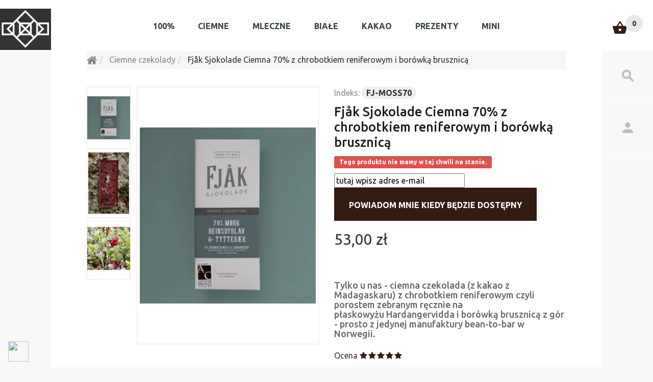

--- FILE ---
content_type: text/html; charset=utf-8
request_url: https://sklep.sekretyczekolady.pl/ciemne-czekolady/706-fjak-sjokolade-ciemna-70-z-chrobotkiem-reniferowym-i-borowka-brusznica.html
body_size: 23244
content:
<!DOCTYPE HTML> <!--[if lt IE 7]><html class="no-js lt-ie9 lt-ie8 lt-ie7" lang="pl-pl"><![endif]--> <!--[if IE 7]><html class="no-js lt-ie9 lt-ie8 ie7" lang="pl-pl"><![endif]--> <!--[if IE 8]><html class="no-js lt-ie9 ie8" lang="pl-pl"><![endif]--> <!--[if gt IE 8]><html class="no-js ie9" lang="pl-pl"><![endif]--><html lang="pl-pl"><head>  <script data-cfasync="false">(function(w,d,s,l,i){w[l]=w[l]||[];w[l].push({'gtm.start':
new Date().getTime(),event:'gtm.js'});var f=d.getElementsByTagName(s)[0],
j=d.createElement(s),dl=l!='dataLayer'?'&l='+l:'';j.async=true;j.src=
'https://www.googletagmanager.com/gtm.js?id='+i+dl;f.parentNode.insertBefore(j,f);
})(window,document,'script','dataLayer','GTM-PQXWGN5');</script> <meta charset="utf-8" /><title>Fjåk Sjokolade Ciemna 70% z chrobotkiem reniferowym i borówką</title><meta name="description" content="Tylko u nas - ciemna czekolada z chrobotkiem reniferowym i borówką brusznicą, prosto z jedynej manufaktury bean-to-bar w Norwegii." /><meta name="robots" content="index,follow" /><meta name="viewport" content="width=device-width, minimum-scale=0.25, maximum-scale=1.0, initial-scale=1.0" /><meta name="apple-mobile-web-app-capable" content="yes" /><link rel="icon" type="image/vnd.microsoft.icon" href="/img/favicon.ico?1699012413" /><link rel="shortcut icon" type="image/x-icon" href="/img/favicon.ico?1699012413" /><link rel="stylesheet" href="https://sklep.sekretyczekolady.pl/modules/seigicookie/views/css/cookieconsent.css?v1" media="all" /><link rel="stylesheet" href="https://sklep.sekretyczekolady.pl/themes/theme1219/cache/v_260_29c3af567251ba192887437a67486570_all.css" media="all" /><link rel="stylesheet" href="https://sklep.sekretyczekolady.pl/themes/theme1219/cache/v_260_94fd2fa79569eab89ff957ac9129ea72_print.css" media="print" /> <style type="text/css">h3{font-size: 18px;}
.btn_spinacz{background: #e62222 !important;}
body{color: #000000;}

span.list-name {
    font-size: 1.2em !important;
    font-weight: 500 !important;
    color: black;
}

span.grid-name {
    font-size: 1.2em !important;
    font-weight: 400 !important;
    color: black;
}

div.radio span {
    border: 1px solid #000000;
}

div.checker span {
    border: 1px solid #000000;
}</style><meta property="og:type" content="og:product" /><meta property="og:title" content="Fj&aring;k Sjokolade Ciemna 70% z chrobotkiem reniferowym i bor&oacute;wk&#261;" /><meta property="og:image" content="https://sklep.sekretyczekolady.pl/1220/706.webp" /><meta property="og:site_name" content="Sekrety Czekolady" /><meta property="og:description" content="Tylko u nas - ciemna czekolada z chrobotkiem reniferowym i borówką brusznicą, prosto z jedynej manufaktury bean-to-bar w Norwegii." /><meta property="og:url" content="https://sklep.sekretyczekolady.pl/ciemne-czekolady/706-fjak-sjokolade-ciemna-70-z-chrobotkiem-reniferowym-i-borowka-brusznica.html" /><meta property="product:price:amount" content="53.00"/><meta property="product:price:currency" content="PLN"/><style>:root {
  --scc-color: #2d4156;
  --scc-color-hov: #1d2e38;
}</style><link href='https://fonts.googleapis.com/css?family=Ubuntu:400,300,300italic,400italic,500italic,500,700,700italic&display=swap' rel='stylesheet' type='text/css'> <!--[if IE 8]> 
<script src="https://oss.maxcdn.com/libs/html5shiv/3.7.0/html5shiv.js"></script> 
<script src="https://oss.maxcdn.com/libs/respond.js/1.3.0/respond.min.js"></script> <![endif]--></head><body id="product" class="product product-706 product-fjak-sjokolade-ciemna-70-z-chrobotkiem-reniferowym-i-borowka-brusznica category-39 category-ciemne-czekolady hide-left-column hide-right-column lang_pl one-column"> <!--[if IE 8]><div style='clear:both;height:59px;padding:0 15px 0 15px;position:relative;z-index:10000;text-align:center;'><a href="//www.microsoft.com/windows/internet-explorer/default.aspx?ocid=ie6_countdown_bannercode"><img src="http://storage.ie6countdown.com/assets/100/images/banners/warning_bar_0000_us.jpg" border="0" height="42" width="820" alt="You are using an outdated browser. For a faster, safer browsing experience, upgrade for free today." /></a></div> <![endif]--> <noscript><iframe src="https://www.googletagmanager.com/ns.html?id=GTM-PQXWGN5" height="0" width="0" style="display:none;visibility:hidden"></iframe></noscript><div id="page"><div id="toTop" style="display: block;"></div><div class="header-container"> <header id="header"><div class="banner"><div class="container"><div id="inCartLayered" class="row"></div></div></div><div id="stickBox"><div class="mainHeader"><div class="nav"> <span class="open"></span> <nav><div id="tmsearch" class="clearfix"><form id="tmsearchbox" method="get" action="//sklep.sekretyczekolady.pl/search" > <input type="hidden" name="controller" value="search" /> <input type="hidden" name="orderby" value="quantity" /> <input type="hidden" name="orderway" value="desc" /><div class="currentBox"></div> <input class="tm_search_query form-control toogle_content_box" type="text" id="tm_search_query" name="search_query" placeholder="Szukaj" value="" /> <button type="submit" name="tm_submit_search" class="btn btn-default button-search"> <span>Szukaj</span> </button></form></div><div id="header-login"><div class="currentBox header_user_info login"><a href="#" onclick="return false;"><span>Zaloguj</span></a></div><ul id="header-login-content" class="toogle_content_box"><li><form action="https://sklep.sekretyczekolady.pl/login" method="post" id="header_login_form"><div id="create_header_account_error" class="alert alert-danger" style="display:none;"></div><div class="form_content clearfix"><div class="form-group"> <input class="is_required validate account_input form-control" data-validate="isEmail" type="text" id="header-email" name="header-email" placeholder="Adres e-mail" value="" /></div><div class="form-group"> <span><input class="is_required validate account_input form-control" type="password" data-validate="isPasswd" id="header-passwd" name="header-passwd" placeholder="Hasło" value="" autocomplete="off" /></span></div><p class="submit"> <button type="button" id="HeaderSubmitLogin" name="HeaderSubmitLogin"><span>Zaloguj</span></button></p><p> <a href="https://sklep.sekretyczekolady.pl/moje-konto" class="create"><span>Załóż konto</span></a></p><div class="clearfix"></div></div></form></li></ul></div></nav></div><div id="header_logo"> <a href="https://sklep.sekretyczekolady.pl/" title="Sekrety Czekolady"> <img class="logo img-responsive" src="https://sklep.sekretyczekolady.pl/img/new-store-logo-1467411373.jpg" alt="Sekrety Czekolady" width="100" height="81"/> </a></div><div class="cartBox clearfix"><div class="shopping_cart "> <a href="https://sklep.sekretyczekolady.pl/quick-order" title="Pokaż mój koszyk" rel="nofollow"> <b>Koszyk</b> <span class="ajax_cart_quantity unvisible">0</span> <span class="ajax_cart_product_txt unvisible">Produkt</span> <span class="ajax_cart_product_txt_s unvisible">Produkty</span> <span class="ajax_cart_total unvisible"> </span> <span class="ajax_cart_no_product">(pusty)</span> </a><div class="cart_block block"><div class="block_content"><div class="cart_block_list"><p class="cart_block_no_products"> Brak produktów</p><div class="cart-prices"><div class="cart-prices-line first-line unvisible"> <span class="cart_block_shipping_cost ajax_cart_shipping_cost"> Do ustalenia </span> <span> Wysyłka </span></div><div class="cart-prices-line last-line"> <span class="price cart_block_total ajax_block_cart_total">0,00 zł</span> <span>Razem</span></div></div><p class="cart-buttons"> <a id="button_order_cart" class="btn btn-default btn-sm icon-right" href="https://sklep.sekretyczekolady.pl/quick-order" title="Realizuj zamówienie" rel="nofollow"> <span> Realizuj zamówienie </span> </a></p></div></div></div></div></div><div id="layer_cart"><div class="clearfix"><div class="layer_cart_product col-xs-12 col-md-6"> <span class="cross" title="Zamknij okno"></span><h2> <i class="fa fa-ok"></i> Produkt dodany poprawnie do Twojego koszyka</h2><div class="product-image-container layer_cart_img"></div><div class="layer_cart_product_info"> <span id="layer_cart_product_title" class="product-name"></span> <span id="layer_cart_product_attributes"></span><div> <strong class="dark">Ilość</strong> <span id="layer_cart_product_quantity"></span></div><div> <strong class="dark">Razem</strong> <span id="layer_cart_product_price"></span></div></div></div><div class="layer_cart_cart col-xs-12 col-md-6"><h2> <span class="ajax_cart_product_txt_s unvisible"> Ilość produktów w Twoim koszyku: <span class="ajax_cart_quantity">0</span>. </span> <span class="ajax_cart_product_txt "> Jest 1 produkt w Twoim koszyku. </span></h2><div class="layer_cart_row"> <strong class="dark"> Razem produkty: </strong> <span class="ajax_block_products_total"> </span></div><div class="layer_cart_row"> <strong class="dark unvisible"> Dostawa:&nbsp; </strong> <span class="ajax_cart_shipping_cost unvisible"> Do ustalenia </span></div><div class="layer_cart_row"> <strong class="dark"> Razem </strong> <span class="ajax_block_cart_total"> </span></div><div class="button-container"> <span class="continue btn btn-default btn-sm icon-left" title="Kontynuuj zakupy"> <span> Kontynuuj zakupy </span> </span> <a class="btn btn-default btn-sm icon-right" href="https://sklep.sekretyczekolady.pl/quick-order" title="Przejdź do realizacji zamówienia" rel="nofollow"> <span> Przejdź do realizacji zamówienia </span> </a></div></div></div><div class="crossseling"></div></div><div class="layer_cart_overlay"></div><div class="top_menu"><div class="menu-title">⇒MENU⇐</div><ul class="menu clearfix"><li class=""><a href="https://sklep.sekretyczekolady.pl/3-czekolady-100">100%</a></li><li class=""><a href="https://sklep.sekretyczekolady.pl/39-ciemne-czekolady">Ciemne</a></li><li class=""><a href="https://sklep.sekretyczekolady.pl/40-czekolady-mleczne">Mleczne</a></li><li class=""><a href="https://sklep.sekretyczekolady.pl/41-czekolady-biale">Białe</a></li><li class=""><a href="https://sklep.sekretyczekolady.pl/42-kakao-i-pitna-czekolada">Kakao</a></li><li class=""><a href="https://sklep.sekretyczekolady.pl/45-zestawy-prezentowe">Prezenty</a></li><li class=""><a href="https://sklep.sekretyczekolady.pl/46-mini-tabliczki-i-neapolitanki-czekoladki-degustacyjne">MINI</a></li></ul></div></div></div> </header></div><div class="columns-footer-inner"><div class="columns-container"><div id="top_column"></div><div class="clearfix container"><ol class="breadcrumb" itemscope itemtype="http://schema.org/BreadcrumbList"><li itemprop="itemListElement" itemscope itemtype="http://schema.org/ListItem"> <a class="home" href="https://sklep.sekretyczekolady.pl/" title="Powr&oacute;t do strony gł&oacute;wnej" itemprop="item"> <i class="fa fa-home"></i> </a><meta itemprop="name" content="Home" /><meta itemprop="position" content="1" /></li><li itemprop="itemListElement" itemscope itemtype="http://schema.org/ListItem"> <a href="https://sklep.sekretyczekolady.pl/39-ciemne-czekolady" itemprop="item" title="Ciemne czekolady"> <span itemprop="name">Ciemne czekolady</span> </a><meta itemprop="position" content="2" /></li><li itemprop="itemListElement" itemscope itemtype="http://schema.org/ListItem"> <span itemprop="name">Fjåk Sjokolade Ciemna 70% z chrobotkiem reniferowym i borówką brusznicą</span><meta itemprop="position" content="3" /></li></ol></div><div id="columns" class="container"><div class="row"><div class="large-left col-sm-12"><div class="row"><div id="center_column" class="center_column col-xs-12 col-sm-12"><div itemscope itemtype="http://schema.org/Product"><div class="primary_block row one-column"><div class="pb-left-column col-sm-6 col-md-6 col-lg-8"><div id="image-block" class="clearfix is_caroucel"> <span id="view_full_size"> <a class="jqzoom" title="Fjåk Sjokolade Ciemna 70% z chrobotkiem reniferowym i borówką brusznicą" rel="gal1" href="https://sklep.sekretyczekolady.pl/1220-tm_thickbox_default/fjak-sjokolade-ciemna-70-z-chrobotkiem-reniferowym-i-borowka-brusznica.webp" itemprop="url"> <img itemprop="image" src="https://sklep.sekretyczekolady.pl/1220-tm_large_default/fjak-sjokolade-ciemna-70-z-chrobotkiem-reniferowym-i-borowka-brusznica.webp" title="Fjåk Sjokolade Ciemna 70% z chrobotkiem reniferowym i borówką brusznicą" alt="Fjåk Sjokolade Ciemna 70% z chrobotkiem reniferowym i borówką brusznicą"/> </a> </span></div><div id="views_block" class="clearfix"> <a id="view_scroll_left" class="" title="Inne widoki" href="javascript:{}"> Poprzedni </a><div id="thumbs_list"><ul id="thumbs_list_frame"><li id="thumbnail_1220"> <a href="javascript:void(0);" rel="{gallery: 'gal1', smallimage: 'https://sklep.sekretyczekolady.pl/1220-tm_large_default/fjak-sjokolade-ciemna-70-z-chrobotkiem-reniferowym-i-borowka-brusznica.webp',largeimage: 'https://sklep.sekretyczekolady.pl/1220-tm_thickbox_default/fjak-sjokolade-ciemna-70-z-chrobotkiem-reniferowym-i-borowka-brusznica.webp'}" title="Fjåk Sjokolade Ciemna 70% z chrobotkiem reniferowym i borówką brusznicą"> <img class="img-responsive" id="thumb_1220" src="https://sklep.sekretyczekolady.pl/1220-tm_cart_default/fjak-sjokolade-ciemna-70-z-chrobotkiem-reniferowym-i-borowka-brusznica.webp" alt="Fjåk Sjokolade Ciemna 70% z chrobotkiem reniferowym i borówką brusznicą" title="Fjåk Sjokolade Ciemna 70% z chrobotkiem reniferowym i borówką brusznicą" height="114" width="80" itemprop="image" /> </a></li><li id="thumbnail_1219"> <a href="javascript:void(0);" rel="{gallery: 'gal1', smallimage: 'https://sklep.sekretyczekolady.pl/1219-tm_large_default/fjak-sjokolade-ciemna-70-z-chrobotkiem-reniferowym-i-borowka-brusznica.webp',largeimage: 'https://sklep.sekretyczekolady.pl/1219-tm_thickbox_default/fjak-sjokolade-ciemna-70-z-chrobotkiem-reniferowym-i-borowka-brusznica.webp'}" title="Fjåk Sjokolade Ciemna 70% z chrobotkiem reniferowym i borówką brusznicą"> <img class="img-responsive" id="thumb_1219" src="https://sklep.sekretyczekolady.pl/1219-tm_cart_default/fjak-sjokolade-ciemna-70-z-chrobotkiem-reniferowym-i-borowka-brusznica.webp" alt="Fjåk Sjokolade Ciemna 70% z chrobotkiem reniferowym i borówką brusznicą" title="Fjåk Sjokolade Ciemna 70% z chrobotkiem reniferowym i borówką brusznicą" height="114" width="80" itemprop="image" /> </a></li><li id="thumbnail_1221" class="last"> <a href="javascript:void(0);" rel="{gallery: 'gal1', smallimage: 'https://sklep.sekretyczekolady.pl/1221-tm_large_default/fjak-sjokolade-ciemna-70-z-chrobotkiem-reniferowym-i-borowka-brusznica.webp',largeimage: 'https://sklep.sekretyczekolady.pl/1221-tm_thickbox_default/fjak-sjokolade-ciemna-70-z-chrobotkiem-reniferowym-i-borowka-brusznica.webp'}" title="Fjåk Sjokolade Ciemna 70% z chrobotkiem reniferowym i borówką brusznicą"> <img class="img-responsive" id="thumb_1221" src="https://sklep.sekretyczekolady.pl/1221-tm_cart_default/fjak-sjokolade-ciemna-70-z-chrobotkiem-reniferowym-i-borowka-brusznica.webp" alt="Fjåk Sjokolade Ciemna 70% z chrobotkiem reniferowym i borówką brusznicą" title="Fjåk Sjokolade Ciemna 70% z chrobotkiem reniferowym i borówką brusznicą" height="114" width="80" itemprop="image" /> </a></li></ul></div> <a id="view_scroll_right" title="Inne widoki" href="javascript:{}"> Następny </a></div><p class="resetimg clear no-print"> <span id="wrapResetImages" style="display: none;"> <a href="https://sklep.sekretyczekolady.pl/ciemne-czekolady/706-fjak-sjokolade-ciemna-70-z-chrobotkiem-reniferowym-i-borowka-brusznica.html" data-id="resetImages"> <i class="fa fa-repeat"></i> Wszystkie zdjęcia </a> </span></p></div><div class="pb-right-column col-sm-6 col-md-6 col-lg-4"><div class="product-info-line"><p id="product_reference"> <label>Indeks: </label> <span class="editable" itemprop="sku">FJ-MOSS70</span></p></div><h1 itemprop="name">Fjåk Sjokolade Ciemna 70% z chrobotkiem reniferowym i borówką brusznicą</h1><div class="product-info-line"><p id="availability_statut"> <span id="availability_value" class="label label-danger">Tego produktu nie mamy w tej chwili na stanie.</span></p><p id="product_condition"> <label>Stan: </label><link itemprop="itemCondition" href="https://schema.org/NewCondition" /> <span class="editable">Nowy produkt</span></p></div><p class="warning_inline" id="last_quantities" style="display: none" >Ostatnie egzemplarze!</p><p id="availability_date" style="display: none;"> <span id="availability_date_label">Data dostępności:</span> <span id="availability_date_value"></span></p><div id="oosHook">  <form> <input type="text" id="oos_customer_email" name="customer_email" size="20" value="tutaj wpisz adres e-mail" class="mailalerts_oos_email" onclick="clearText();" /><br /> <button type="submit" class="btn btn-default" title="Powiadom mnie kiedy będzie dostępny" onclick="return addNotification();" id="mailalert_link" rel="nofollow">Powiadom mnie kiedy będzie dostępny</button> <span id="oos_customer_email_result" style="display:none;"></span></form></div><form id="buy_block" action="https://sklep.sekretyczekolady.pl/koszyk" method="post"><p class="hidden"> <input type="hidden" name="token" value="3b6f7e5fa9235ecea30934d469abb226" /> <input type="hidden" name="id_product" value="706" id="product_page_product_id" /> <input type="hidden" name="add" value="1" /> <input type="hidden" name="id_product_attribute" id="idCombination" value="" /></p><div class="box-info-product"><div class="content_prices clearfix"><div class="old-price-info"><p id="old_price" class="unvisible"> <span id="old_price_display"></span></p><p id="reduction_percent" style="display:none;"> <span id="reduction_percent_display"></span></p><p id="reduction_amount" style="display:none"> <span id="reduction_amount_display"></span></p></div><p class="our_price_display" itemprop="offers" itemscope itemtype="http://schema.org/Offer"> <span id="our_price_display" itemprop="price">53,00 zł</span><meta itemprop="priceCurrency" content="PLN" /></p><div class="clear"></div></div><div class="product_attributes clearfix"><div class="clearfix"><p id="quantity_wanted_p" style="display: none;"> <label>Ilość</label> <input type="text" name="qty" id="quantity_wanted" class="text" value="1" /> <a href="#" data-field-qty="qty" class="btn btn-default button-minus product_quantity_down"> <span> <i class="fa fa-minus"></i> </span> </a> <a href="#" data-field-qty="qty" class="btn btn-default button-plus product_quantity_up"> <span> <i class="fa fa-plus"></i> </span> </a> <span class="clearfix"></span></p><div id="add_to_cart_product_page_button" class="unvisible"><p id="add_to_cart" class="buttons_bottom_block no-print"> <button type="submit" name="Submit" class="btn btn-default ajax_add_to_cart_product_button"> <span>Dodaj do koszyka</span> </button></p></div></div><p id="minimal_quantity_wanted_p" style="display: none;"> Minimalną ilością w zam&oacute;wieniu dla tego produktu jest <b id="minimal_quantity_label">1</b></p></div><div class="box-cart-bottom"></div></div></form><div id="short_description_block"><p><h3>Tylko u nas - ciemna czekolada (z kakao z Madagaskaru) z chrobotkiem reniferowym czyli porostem zebranym ręcznie na płaskowyżu&nbsp;Hardangervidda i borówką brusznicą z gór - prosto z jedynej manufaktury bean-to-bar w Norwegii.&nbsp;</h3></p></div><div class="extra-right"><div id="product_comments_block_extra" class="no-print" itemprop="aggregateRating" itemscope itemtype="http://schema.org/AggregateRating"><div class="comments_note clearfix"> <span>Ocena&nbsp;</span><div class="star_content clearfix"><div class="star star_on"></div><div class="star star_on"></div><div class="star star_on"></div><div class="star star_on"></div><div class="star star_on"></div><meta itemprop="worstRating" content = "0" /><meta itemprop="ratingValue" content = "5" /><meta itemprop="bestRating" content = "5" /></div></div><ul class="comments_advices"><li> <a href="#idTab5" class="reviews" title="Przeczytaj opinie użytkowników"> Przeczytaj opinie użytkowników (<span itemprop="reviewCount">1</span>) </a></li><li> <a class="open-comment-form" href="#new_comment_form"> Napisz opinię </a></li></ul></div></div><ul id="usefull_link_block" class="clearfix no-print"></ul></div></div><div class="clearfix product-information"><ul class="product-info-tabs nav nav-stacked col-sm-3 col-md-3 col-lg-3"><li class="product-description-tab"><a data-toggle="tab" href="#product-description-tab-content">Więcej informacji</a></li><li class="product-features-tab"><a data-toggle="tab" href="#product-features-tab-content">Opis</a></li></ul><div class="tab-content col-sm-9 col-md-9 col-lg-9"><div id="product-description-tab-content" class="product-description-tab-content tab-pane"><div class="rte"><p><strong>Zdobyte nagrody:</strong></p><p>Academy of Chocolate Awards 2018,&nbsp;brązowa nagroda</p><p>Great Taste Awards 2018,&nbsp;&nbsp;jedna złota gwiazdka</p><p>International Chocolate Awards 2018,&nbsp;brązowa nagroda</p><p>Brąz w edycji 2020-21 konkursu International Chocolate Awards.</p><p></p><p><strong>Składniki</strong>: ziarna kakaowca, nierafinowany cukier trzcinowy, masło kakaowe, chrobotek reniferowy, borówka brusznica.</p><p>Może zawierać śladowe ilości orzechów, glutenu, mleka.</p><p></p><p>Wyprodukowano w Norwegii z ziaren kakao z plantacji Bertila Akessona (Bejofo, Ambanja) na Madagaskarze.</p><p>Masa netto 53g</p><p>Nazwa po angielsku -&nbsp;Fjåk Sjokolade reindeer moss &amp; lingonberry. Nordic collection</p></div></div><div id="product-features-tab-content" class="product-features-tab-content tab-pane"><table class="table-data-sheet"><tr class="odd"><td>Masa netto (g)</td><td>53</td></tr><tr class="even"><td>Kraj produkcji</td><td>Norwegia</td></tr><tr class="odd"><td>Kraj pochodzenia ziaren kakao</td><td>Madagaskar</td></tr><tr class="even"><td>Dodatki</td><td>chrobotek reniferowy</td></tr><tr class="odd"><td>Produkt certyfikowany ekologiczny?</td><td>TAK</td></tr></table></div></div></div> <section class="page-product-box"><h3 id="#idTab5" class="idTabHrefShort page-product-heading">Opinie</h3><div id="idTab5"><div id="product_comments_block_tab"><div class="comment row" itemprop="review" itemscope itemtype="http://schema.org/Review"><div class="comment_author col-sm-2"> <span>Oceń&nbsp;</span><div class="star_content clearfix" itemprop="reviewRating" itemscope itemtype="http://schema.org/Rating"><div class="star star_on"></div><div class="star star_on"></div><div class="star star_on"></div><div class="star star_on"></div><div class="star star_on"></div><meta itemprop="worstRating" content = "0" /><meta itemprop="ratingValue" content = "5" /><meta itemprop="bestRating" content = "5" /></div><div class="comment_author_infos"> <strong itemprop="author">Joanna Kotyńska</strong><meta itemprop="datePublished" content="2021-07-13" /> <em>2021-07-13</em></div></div><div class="comment_details col-sm-10"><h6 class="title_block"> <strong>Ciekawa</strong></h6><p itemprop="reviewBody">Bezsprzecznie ciekawa czekolada, choć smak kakao jest dosyć intensywny, a chrobotka mało, więc trudno powiedzieć jaki ma smak. Za to robotę robi soczysta i kwaśna borówka :)</p><ul></ul></div></div><p class="align_center"> <a id="new_comment_tab_btn" class="btn btn-default btn-sm open-comment-form" href="#new_comment_form" title="Napisz swoją opinię"> <span>Napisz swoją opinię!</span> </a></p></div></div><div style="display: none;"><div id="new_comment_form"><form id="id_new_comment_form" action="#"><h2 class="page-subheading"> Napisz opinię</h2><div class="row"><div class="product clearfix col-xs-12 col-sm-6"> <img src="https://sklep.sekretyczekolady.pl/1220-medium_default/fjak-sjokolade-ciemna-70-z-chrobotkiem-reniferowym-i-borowka-brusznica.webp" alt="Fjåk Sjokolade Ciemna 70% z chrobotkiem reniferowym i borówką brusznicą" /><div class="product_desc"><p class="product_name"> <strong>Fjåk Sjokolade Ciemna 70% z chrobotkiem reniferowym i borówką brusznicą</strong></p><h3>Tylko u nas - ciemna czekolada (z kakao z Madagaskaru) z chrobotkiem reniferowym czyli porostem zebranym ręcznie na płaskowyżu&nbsp;Hardangervidda i borówką brusznicą z gór - prosto z jedynej manufaktury bean-to-bar w Norwegii.&nbsp;</h3></div></div><div class="new_comment_form_content col-xs-12 col-sm-6"><div id="new_comment_form_error" class="error alert alert-danger" style="display: none; padding: 15px 25px"><ul></ul></div><ul id="criterions_list"><li> <label>Jakość:</label><div class="star_content"> <input class="star" type="radio" name="criterion[1]" value="1" /> <input class="star" type="radio" name="criterion[1]" value="2" /> <input class="star" type="radio" name="criterion[1]" value="3" checked="checked" /> <input class="star" type="radio" name="criterion[1]" value="4" /> <input class="star" type="radio" name="criterion[1]" value="5" /></div><div class="clearfix"></div></li></ul> <label for="comment_title"> Tytuł: <sup class="required">*</sup> </label> <input id="comment_title" name="title" type="text" value=""/> <label for="content"> Komentarz: <sup class="required">*</sup> </label><textarea id="content" name="content"></textarea><label> Twoje imię i nazwisko: <sup class="required">*</sup> </label> <input id="commentCustomerName" name="customer_name" type="text" value=""/><div id="new_comment_form_footer"> <input id="id_product_comment_send" name="id_product" type="hidden" value='706' /><p class="fl required"><sup>*</sup> Pola wymagane</p><p class="fr"> <button id="submitNewMessage" name="submitMessage" type="submit" class="btn btn-default btn-sm"> <span>Wyślij</span> </button>&nbsp; lub&nbsp; <a class="closefb" href="#" title="Anuluj"> Anuluj </a></p><div class="clearfix"></div></div></div></div></form></div></div> </section> <section class="page-product-box"><h3 class="page-product-heading">Produkty powiązane</h3><div class="block products_block accessories-block clearfix"><div class="block_content"><ul id="bxslider" class="bxslider clearfix"></ul></div></div> </section> <section class="page-product-box blockproductscategory"><h3 class="productscategory_h3 page-product-heading">30 innych produktów w tej samej kategorii:</h3><div id="productscategory_list" class="clearfix"><ul id="bxslider1" class="bxslider clearfix"><li class="product-box item"> <a href="https://sklep.sekretyczekolady.pl/ciemne-czekolady/557-chocolate-tree-whisky-nibs-70.html" class="lnk_img product-image" title="Chocolate Tree Whisky Nibs 70%"><img src="https://sklep.sekretyczekolady.pl/973-tm_home_default/chocolate-tree-whisky-nibs-70.webp" alt="Chocolate Tree Whisky Nibs 70%" /></a><h5 itemprop="name" class="product-name"> <a href="https://sklep.sekretyczekolady.pl/ciemne-czekolady/557-chocolate-tree-whisky-nibs-70.html" title="Chocolate Tree Whisky Nibs 70%">Chocolate Tree Whisky Nibs 70%</a></h5></li><li class="product-box item"> <a href="https://sklep.sekretyczekolady.pl/ciemne-czekolady/559-chocolate-tree-porcelana-85.html" class="lnk_img product-image" title="Chocolate Tree Porcelana 85%"><img src="https://sklep.sekretyczekolady.pl/975-tm_home_default/chocolate-tree-porcelana-85.webp" alt="Chocolate Tree Porcelana 85%" /></a><h5 itemprop="name" class="product-name"> <a href="https://sklep.sekretyczekolady.pl/ciemne-czekolady/559-chocolate-tree-porcelana-85.html" title="Chocolate Tree Porcelana 85%">Chocolate Tree Porcelana 85%</a></h5></li><li class="product-box item"> <a href="https://sklep.sekretyczekolady.pl/ciemne-czekolady/560-chocolate-tree-piura-peru-70.html" class="lnk_img product-image" title="Chocolate Tree Piura Peru 70%"><img src="https://sklep.sekretyczekolady.pl/976-tm_home_default/chocolate-tree-piura-peru-70.webp" alt="Chocolate Tree Piura Peru 70%" /></a><h5 itemprop="name" class="product-name"> <a href="https://sklep.sekretyczekolady.pl/ciemne-czekolady/560-chocolate-tree-piura-peru-70.html" title="Chocolate Tree Piura Peru 70%">Chocolate Tree Piura Peru 70%</a></h5></li><li class="product-box item"> <a href="https://sklep.sekretyczekolady.pl/ciemne-czekolady/561-valrhona-guanaja-70-70g-3395328348987.html" class="lnk_img product-image" title="Valrhona Guanaja 70% 70g"><img src="https://sklep.sekretyczekolady.pl/1733-tm_home_default/valrhona-guanaja-70-70g.webp" alt="Valrhona Guanaja 70% 70g" /></a><h5 itemprop="name" class="product-name"> <a href="https://sklep.sekretyczekolady.pl/ciemne-czekolady/561-valrhona-guanaja-70-70g-3395328348987.html" title="Valrhona Guanaja 70% 70g">Valrhona Guanaja 70% 70g</a></h5></li><li class="product-box item"> <a href="https://sklep.sekretyczekolady.pl/ciemne-czekolady/564-valrhona-caraibe-66.html" class="lnk_img product-image" title="Valrhona Caraibe 66%"><img src="https://sklep.sekretyczekolady.pl/980-tm_home_default/valrhona-caraibe-66.webp" alt="Valrhona Caraibe 66%" /></a><h5 itemprop="name" class="product-name"> <a href="https://sklep.sekretyczekolady.pl/ciemne-czekolady/564-valrhona-caraibe-66.html" title="Valrhona Caraibe 66%">Valrhona Caraibe 66%</a></h5></li><li class="product-box item"> <a href="https://sklep.sekretyczekolady.pl/ciemne-czekolady/565-valrhona-manjari-64-3395328348895.html" class="lnk_img product-image" title="Valrhona Manjari 64%"><img src="https://sklep.sekretyczekolady.pl/1734-tm_home_default/valrhona-manjari-64.webp" alt="Valrhona Manjari 64%" /></a><h5 itemprop="name" class="product-name"> <a href="https://sklep.sekretyczekolady.pl/ciemne-czekolady/565-valrhona-manjari-64-3395328348895.html" title="Valrhona Manjari 64%">Valrhona Manjari 64%</a></h5></li><li class="product-box item"> <a href="https://sklep.sekretyczekolady.pl/ciemne-czekolady/599-georgia-ramon-brasilien-73-brazylia-4260441821237.html" class="lnk_img product-image" title="Georgia Ramon Brasilien 73% (Brazylia)"><img src="https://sklep.sekretyczekolady.pl/1030-tm_home_default/georgia-ramon-brasilien-73-brazylia.webp" alt="Georgia Ramon Brasilien 73% (Brazylia)" /></a><h5 itemprop="name" class="product-name"> <a href="https://sklep.sekretyczekolady.pl/ciemne-czekolady/599-georgia-ramon-brasilien-73-brazylia-4260441821237.html" title="Georgia Ramon Brasilien 73% (Brazylia)">Georgia Ramon Brasilien 73% (Brazylia)</a></h5></li><li class="product-box item"> <a href="https://sklep.sekretyczekolady.pl/ciemne-czekolady/658-menakao-63-z-orzechami-nerkowca-i-sola-morska-3760295460602.html" class="lnk_img product-image" title="Menakao 63% z orzechami nerkowca i solą morską"><img src="https://sklep.sekretyczekolady.pl/1959-tm_home_default/menakao-63-z-orzechami-nerkowca-i-sola-morska.webp" alt="Menakao 63% z orzechami nerkowca i solą morską" /></a><h5 itemprop="name" class="product-name"> <a href="https://sklep.sekretyczekolady.pl/ciemne-czekolady/658-menakao-63-z-orzechami-nerkowca-i-sola-morska-3760295460602.html" title="Menakao 63% z orzechami nerkowca i solą morską">Menakao 63% z orzechami nerkowca i solą morską</a></h5></li><li class="product-box item"> <a href="https://sklep.sekretyczekolady.pl/zestawy-prezentowe/681-to-ak-chocolate-mini-bar-selection-harvest-aged-850014211158.html" class="lnk_img product-image" title="To'ak Chocolate Mini Bar Selection - Harvest &amp; Aged [NOWA WERSJA]"><img src="https://sklep.sekretyczekolady.pl/1166-tm_home_default/to-ak-chocolate-mini-bar-selection-harvest-aged.webp" alt="To'ak Chocolate Mini Bar Selection - Harvest &amp; Aged [NOWA WERSJA]" /></a><h5 itemprop="name" class="product-name"> <a href="https://sklep.sekretyczekolady.pl/zestawy-prezentowe/681-to-ak-chocolate-mini-bar-selection-harvest-aged-850014211158.html" title="To'ak Chocolate Mini Bar Selection - Harvest &amp; Aged [NOWA WERSJA]">To&#039;ak Chocolate Mini Bar Selection - Harvest &amp; Aged [NOWA WERSJA]</a></h5></li><li class="product-box item"> <a href="https://sklep.sekretyczekolady.pl/zestawy-prezentowe/691-to-ak-chocolate-mini-bar-selection-harvest.html" class="lnk_img product-image" title="To'ak Chocolate Mini Bar Selection - Harvest"><img src="https://sklep.sekretyczekolady.pl/1196-tm_home_default/to-ak-chocolate-mini-bar-selection-harvest.webp" alt="To'ak Chocolate Mini Bar Selection - Harvest" /></a><h5 itemprop="name" class="product-name"> <a href="https://sklep.sekretyczekolady.pl/zestawy-prezentowe/691-to-ak-chocolate-mini-bar-selection-harvest.html" title="To'ak Chocolate Mini Bar Selection - Harvest">To&#039;ak Chocolate Mini Bar Selection - Harvest</a></h5></li><li class="product-box item"> <a href="https://sklep.sekretyczekolady.pl/ciemne-czekolady/699-to-ak-chocolate-sauternes-cask-aged-3-years-78.html" class="lnk_img product-image" title="To'ak Chocolate Sauternes Cask Aged 3 Years - 78%"><img src="https://sklep.sekretyczekolady.pl/1208-tm_home_default/to-ak-chocolate-sauternes-cask-aged-3-years-78.webp" alt="To'ak Chocolate Sauternes Cask Aged 3 Years - 78%" /></a><h5 itemprop="name" class="product-name"> <a href="https://sklep.sekretyczekolady.pl/ciemne-czekolady/699-to-ak-chocolate-sauternes-cask-aged-3-years-78.html" title="To'ak Chocolate Sauternes Cask Aged 3 Years - 78%">To&#039;ak Chocolate Sauternes Cask Aged 3 Years - 78%</a></h5></li><li class="product-box item"> <a href="https://sklep.sekretyczekolady.pl/ciemne-czekolady/700-to-ak-chocolate-tequila-cask-aged-3-years-73-cacao.html" class="lnk_img product-image" title="To'ak Chocolate Tequila Cask Aged 3 Years - 73% cacao"><img src="https://sklep.sekretyczekolady.pl/1212-tm_home_default/to-ak-chocolate-tequila-cask-aged-3-years-73-cacao.webp" alt="To'ak Chocolate Tequila Cask Aged 3 Years - 73% cacao" /></a><h5 itemprop="name" class="product-name"> <a href="https://sklep.sekretyczekolady.pl/ciemne-czekolady/700-to-ak-chocolate-tequila-cask-aged-3-years-73-cacao.html" title="To'ak Chocolate Tequila Cask Aged 3 Years - 73% cacao">To&#039;ak Chocolate Tequila Cask Aged 3 Years - 73% cacao</a></h5></li><li class="product-box item"> <a href="https://sklep.sekretyczekolady.pl/ciemne-czekolady/701-to-ak-chocolate-px-sherry-cask-aged-2-years-76-cacao-850014211103.html" class="lnk_img product-image" title="To'ak Chocolate PX Sherry Cask Aged 2 Years - 76% cacao"><img src="https://sklep.sekretyczekolady.pl/1213-tm_home_default/to-ak-chocolate-px-sherry-cask-aged-2-years-76-cacao.webp" alt="To'ak Chocolate PX Sherry Cask Aged 2 Years - 76% cacao" /></a><h5 itemprop="name" class="product-name"> <a href="https://sklep.sekretyczekolady.pl/ciemne-czekolady/701-to-ak-chocolate-px-sherry-cask-aged-2-years-76-cacao-850014211103.html" title="To'ak Chocolate PX Sherry Cask Aged 2 Years - 76% cacao">To&#039;ak Chocolate PX Sherry Cask Aged 2 Years - 76% cacao</a></h5></li><li class="product-box item"> <a href="https://sklep.sekretyczekolady.pl/ciemne-czekolady/703-to-ak-chocolate-kampot-pepper-aged-3-years-805-cacao.html" class="lnk_img product-image" title="To'ak Chocolate Kampot Pepper Aged 3 Years - 80,5% cacao"><img src="https://sklep.sekretyczekolady.pl/1217-tm_home_default/to-ak-chocolate-kampot-pepper-aged-3-years-805-cacao.webp" alt="To'ak Chocolate Kampot Pepper Aged 3 Years - 80,5% cacao" /></a><h5 itemprop="name" class="product-name"> <a href="https://sklep.sekretyczekolady.pl/ciemne-czekolady/703-to-ak-chocolate-kampot-pepper-aged-3-years-805-cacao.html" title="To'ak Chocolate Kampot Pepper Aged 3 Years - 80,5% cacao">To&#039;ak Chocolate Kampot Pepper Aged 3 Years - 80,5% cacao</a></h5></li><li class="product-box item"> <a href="https://sklep.sekretyczekolady.pl/ciemne-czekolady/722-chocolate-tree-sea-salt-caramel-70-sol-morska-i-karmel-5060315920221.html" class="lnk_img product-image" title="Chocolate Tree Sea Salt &amp; Caramel 70% (sól morska i karmel) 100g"><img src="https://sklep.sekretyczekolady.pl/1240-tm_home_default/chocolate-tree-sea-salt-caramel-70-sol-morska-i-karmel.webp" alt="Chocolate Tree Sea Salt &amp; Caramel 70% (sól morska i karmel) 100g" /></a><h5 itemprop="name" class="product-name"> <a href="https://sklep.sekretyczekolady.pl/ciemne-czekolady/722-chocolate-tree-sea-salt-caramel-70-sol-morska-i-karmel-5060315920221.html" title="Chocolate Tree Sea Salt &amp; Caramel 70% (sól morska i karmel) 100g">Chocolate Tree Sea Salt &amp; Caramel 70% (sól morska i karmel) 100g</a></h5></li><li class="product-box item"> <a href="https://sklep.sekretyczekolady.pl/ciemne-czekolady/783-to-ak-chocolate-islay-whisky-cask-aged-3-years-73-cacao-850014211073.html" class="lnk_img product-image" title="To'ak Chocolate Islay Whisky Cask Aged 5 Years - 73% cacao"><img src="https://sklep.sekretyczekolady.pl/1339-tm_home_default/to-ak-chocolate-islay-whisky-cask-aged-3-years-73-cacao.webp" alt="To'ak Chocolate Islay Whisky Cask Aged 5 Years - 73% cacao" /></a><h5 itemprop="name" class="product-name"> <a href="https://sklep.sekretyczekolady.pl/ciemne-czekolady/783-to-ak-chocolate-islay-whisky-cask-aged-3-years-73-cacao-850014211073.html" title="To'ak Chocolate Islay Whisky Cask Aged 5 Years - 73% cacao">To&#039;ak Chocolate Islay Whisky Cask Aged 5 Years - 73% cacao</a></h5></li><li class="product-box item"> <a href="https://sklep.sekretyczekolady.pl/ciemne-czekolady/812-georgia-ramon-chuncho-peru-cusco-valley-74.html" class="lnk_img product-image" title="Georgia Ramon Chuncho Peru Cusco Valley 74%"><img src="https://sklep.sekretyczekolady.pl/1415-tm_home_default/georgia-ramon-chuncho-peru-cusco-valley-74.webp" alt="Georgia Ramon Chuncho Peru Cusco Valley 74%" /></a><h5 itemprop="name" class="product-name"> <a href="https://sklep.sekretyczekolady.pl/ciemne-czekolady/812-georgia-ramon-chuncho-peru-cusco-valley-74.html" title="Georgia Ramon Chuncho Peru Cusco Valley 74%">Georgia Ramon Chuncho Peru Cusco Valley 74%</a></h5></li><li class="product-box item"> <a href="https://sklep.sekretyczekolady.pl/ciemne-czekolady/826-to-ak-chocolate-ecuador-rum-cask-aged-2-years-74-cacao.html" class="lnk_img product-image" title="To'ak Chocolate Ecuador Rum Cask Aged 2 Years - 74% cacao"><img src="https://sklep.sekretyczekolady.pl/1432-tm_home_default/to-ak-chocolate-ecuador-rum-cask-aged-2-years-74-cacao.webp" alt="To'ak Chocolate Ecuador Rum Cask Aged 2 Years - 74% cacao" /></a><h5 itemprop="name" class="product-name"> <a href="https://sklep.sekretyczekolady.pl/ciemne-czekolady/826-to-ak-chocolate-ecuador-rum-cask-aged-2-years-74-cacao.html" title="To'ak Chocolate Ecuador Rum Cask Aged 2 Years - 74% cacao">To&#039;ak Chocolate Ecuador Rum Cask Aged 2 Years - 74% cacao</a></h5></li><li class="product-box item"> <a href="https://sklep.sekretyczekolady.pl/ciemne-czekolady/827-to-ak-chocolate-bourbon-cask-aged-2-years-76-cacao-850014211066.html" class="lnk_img product-image" title="To'ak Chocolate Bourbon Cask Aged 2 Years - 76% cacao"><img src="https://sklep.sekretyczekolady.pl/1435-tm_home_default/to-ak-chocolate-bourbon-cask-aged-2-years-76-cacao.webp" alt="To'ak Chocolate Bourbon Cask Aged 2 Years - 76% cacao" /></a><h5 itemprop="name" class="product-name"> <a href="https://sklep.sekretyczekolady.pl/ciemne-czekolady/827-to-ak-chocolate-bourbon-cask-aged-2-years-76-cacao-850014211066.html" title="To'ak Chocolate Bourbon Cask Aged 2 Years - 76% cacao">To&#039;ak Chocolate Bourbon Cask Aged 2 Years - 76% cacao</a></h5></li><li class="product-box item"> <a href="https://sklep.sekretyczekolady.pl/ciemne-czekolady/849-omnom-chocolate-madagascar-66-5694110050519.html" class="lnk_img product-image" title="Omnom Chocolate Madagascar 66%"><img src="https://sklep.sekretyczekolady.pl/1703-tm_home_default/omnom-chocolate-madagascar-66.webp" alt="Omnom Chocolate Madagascar 66%" /></a><h5 itemprop="name" class="product-name"> <a href="https://sklep.sekretyczekolady.pl/ciemne-czekolady/849-omnom-chocolate-madagascar-66-5694110050519.html" title="Omnom Chocolate Madagascar 66%">Omnom Chocolate Madagascar 66%</a></h5></li><li class="product-box item"> <a href="https://sklep.sekretyczekolady.pl/ciemne-czekolady/852-the-swedish-cacao-company-cardamom-71-ciemna-z-kardamonem-7350083513403.html" class="lnk_img product-image" title="The Swedish Cacao Company Cardamom 71% (ciemna z kardamonem)"><img src="https://sklep.sekretyczekolady.pl/1482-tm_home_default/the-swedish-cacao-company-cardamom-71-ciemna-z-kardamonem.webp" alt="The Swedish Cacao Company Cardamom 71% (ciemna z kardamonem)" /></a><h5 itemprop="name" class="product-name"> <a href="https://sklep.sekretyczekolady.pl/ciemne-czekolady/852-the-swedish-cacao-company-cardamom-71-ciemna-z-kardamonem-7350083513403.html" title="The Swedish Cacao Company Cardamom 71% (ciemna z kardamonem)">The Swedish Cacao Company Cardamom 71% (ciemna z kardamonem)</a></h5></li><li class="product-box item"> <a href="https://sklep.sekretyczekolady.pl/ciemne-czekolady/859-georgia-ramon-panama-72-bio.html" class="lnk_img product-image" title="Georgia Ramon Panama 72% BIO"><img src="https://sklep.sekretyczekolady.pl/1490-tm_home_default/georgia-ramon-panama-72-bio.webp" alt="Georgia Ramon Panama 72% BIO" /></a><h5 itemprop="name" class="product-name"> <a href="https://sklep.sekretyczekolady.pl/ciemne-czekolady/859-georgia-ramon-panama-72-bio.html" title="Georgia Ramon Panama 72% BIO">Georgia Ramon Panama 72% BIO</a></h5></li><li class="product-box item"> <a href="https://sklep.sekretyczekolady.pl/ciemne-czekolady/883-ajala-63-z-whisky-laphroaig.html" class="lnk_img product-image" title="Ajala 63% z whisky Laphroaig"><img src="https://sklep.sekretyczekolady.pl/1519-tm_home_default/ajala-63-z-whisky-laphroaig.webp" alt="Ajala 63% z whisky Laphroaig" /></a><h5 itemprop="name" class="product-name"> <a href="https://sklep.sekretyczekolady.pl/ciemne-czekolady/883-ajala-63-z-whisky-laphroaig.html" title="Ajala 63% z whisky Laphroaig">Ajala 63% z whisky Laphroaig</a></h5></li><li class="product-box item"> <a href="https://sklep.sekretyczekolady.pl/ciemne-czekolady/884-ajala-60-z-naturalnym-winem-domin-kusicky-hron-8594184560662.html" class="lnk_img product-image" title="Ajala 60% z naturalnym winem Domin &amp; Kušický Hron"><img src="https://sklep.sekretyczekolady.pl/1524-tm_home_default/ajala-60-z-naturalnym-winem-domin-kusicky-hron.webp" alt="Ajala 60% z naturalnym winem Domin &amp; Kušický Hron" /></a><h5 itemprop="name" class="product-name"> <a href="https://sklep.sekretyczekolady.pl/ciemne-czekolady/884-ajala-60-z-naturalnym-winem-domin-kusicky-hron-8594184560662.html" title="Ajala 60% z naturalnym winem Domin &amp; Kušický Hron">Ajala 60% z naturalnym winem Domin &amp; Kušický Hron</a></h5></li><li class="product-box item"> <a href="https://sklep.sekretyczekolady.pl/ciemne-czekolady/885-the-swedish-cacao-company-peru-85.html" class="lnk_img product-image" title="The Swedish Cacao Company Peru 85%"><img src="https://sklep.sekretyczekolady.pl/1525-tm_home_default/the-swedish-cacao-company-peru-85.webp" alt="The Swedish Cacao Company Peru 85%" /></a><h5 itemprop="name" class="product-name"> <a href="https://sklep.sekretyczekolady.pl/ciemne-czekolady/885-the-swedish-cacao-company-peru-85.html" title="The Swedish Cacao Company Peru 85%">The Swedish Cacao Company Peru 85%</a></h5></li><li class="product-box item"> <a href="https://sklep.sekretyczekolady.pl/ciemne-czekolady/924-pacari-60-ciemna-z-werbena-cytrynowa-7862109271353.html" class="lnk_img product-image" title="Pacari 60% ciemna z werbeną cytrynową"><img src="https://sklep.sekretyczekolady.pl/1583-tm_home_default/pacari-60-ciemna-z-werbena-cytrynowa.webp" alt="Pacari 60% ciemna z werbeną cytrynową" /></a><h5 itemprop="name" class="product-name"> <a href="https://sklep.sekretyczekolady.pl/ciemne-czekolady/924-pacari-60-ciemna-z-werbena-cytrynowa-7862109271353.html" title="Pacari 60% ciemna z werbeną cytrynową">Pacari 60% ciemna z werbeną cytrynową</a></h5></li><li class="product-box item"> <a href="https://sklep.sekretyczekolady.pl/ciemne-czekolady/926-pacari-60-ciemna-z-andyjska-roza-7862109271391.html" class="lnk_img product-image" title="Pacari 60% ciemna z andyjską różą"><img src="https://sklep.sekretyczekolady.pl/1586-tm_home_default/pacari-60-ciemna-z-andyjska-roza.webp" alt="Pacari 60% ciemna z andyjską różą" /></a><h5 itemprop="name" class="product-name"> <a href="https://sklep.sekretyczekolady.pl/ciemne-czekolady/926-pacari-60-ciemna-z-andyjska-roza-7862109271391.html" title="Pacari 60% ciemna z andyjską różą">Pacari 60% ciemna z andyjską różą</a></h5></li><li class="product-box item"> <a href="https://sklep.sekretyczekolady.pl/czekolady-idealne-na-prezent/962-manoa-mai-a-banana-nibs-70.html" class="lnk_img product-image" title="Manoa Mai'a Banana &amp; Nibs 70%"><img src="https://sklep.sekretyczekolady.pl/1643-tm_home_default/manoa-mai-a-banana-nibs-70.webp" alt="Manoa Mai'a Banana &amp; Nibs 70%" /></a><h5 itemprop="name" class="product-name"> <a href="https://sklep.sekretyczekolady.pl/czekolady-idealne-na-prezent/962-manoa-mai-a-banana-nibs-70.html" title="Manoa Mai'a Banana &amp; Nibs 70%">Manoa Mai&#039;a Banana &amp; Nibs 70%</a></h5></li><li class="product-box item"> <a href="https://sklep.sekretyczekolady.pl/ciemne-czekolady/979-omnom-chocolate-nicaragua-73-5694110193193.html" class="lnk_img product-image" title="Omnom Chocolate Nicaragua 73%"><img src="https://sklep.sekretyczekolady.pl/1687-tm_home_default/omnom-chocolate-nicaragua-73.webp" alt="Omnom Chocolate Nicaragua 73%" /></a><h5 itemprop="name" class="product-name"> <a href="https://sklep.sekretyczekolady.pl/ciemne-czekolady/979-omnom-chocolate-nicaragua-73-5694110193193.html" title="Omnom Chocolate Nicaragua 73%">Omnom Chocolate Nicaragua 73%</a></h5></li><li class="product-box item"> <a href="https://sklep.sekretyczekolady.pl/ciemne-czekolady/982-omnom-chocolate-tanzania-70-5694230193165.html" class="lnk_img product-image" title="Omnom Chocolate Tanzania 70%"><img src="https://sklep.sekretyczekolady.pl/1695-tm_home_default/omnom-chocolate-tanzania-70.webp" alt="Omnom Chocolate Tanzania 70%" /></a><h5 itemprop="name" class="product-name"> <a href="https://sklep.sekretyczekolady.pl/ciemne-czekolady/982-omnom-chocolate-tanzania-70-5694230193165.html" title="Omnom Chocolate Tanzania 70%">Omnom Chocolate Tanzania 70%</a></h5></li></ul></div> </section></div></div></div></div></div></div></div><div class="footer-container"><div class="footer-container-inner"> <footer id="footer" class="container"><div class="row"><section class="footer-block col-xs-12 col-sm-3" id="block_various_links_footer"><h4>Informacja</h4><ul class="toggle-footer"><li class="item"> <a href="https://sklep.sekretyczekolady.pl/index.php?controller=prices-drop" title="Promocje"> Promocje </a></li><li class="item"> <a href="https://sklep.sekretyczekolady.pl/nowosci" title="Nowe produkty"> Nowe produkty </a></li><li class="item"> <a href="https://sklep.sekretyczekolady.pl/best-sales" title="Najczęściej kupowane"> Najczęściej kupowane </a></li><li class="item"> <a href="https://sklep.sekretyczekolady.pl/kontakt" title="Kontakt z nami"> Kontakt z nami </a></li><li class="item"> <a href="https://sklep.sekretyczekolady.pl/content/1-koszty-dostawy" title="Koszty dostawy"> Koszty dostawy </a></li><li class="item"> <a href="https://sklep.sekretyczekolady.pl/content/3-regulamin-sklepu" title="Regulamin"> Regulamin </a></li><li class="item"> <a href="https://sklep.sekretyczekolady.pl/content/4-polityka-prywatnosci" title="Polityka prywatności"> Polityka prywatności </a></li><li class="item"> <a href="https://sklep.sekretyczekolady.pl/content/7-czekolady-na-poczatek" title="Czekolady na początek"> Czekolady na początek </a></li><li class="item"> <a href="https://sklep.sekretyczekolady.pl/content/10-czekoladowe-nagrody" title="Czekoladowe nagrody"> Czekoladowe nagrody </a></li><li class="item"> <a href="https://sklep.sekretyczekolady.pl/content/12-secrets-of-chocolate-craft-chocolate-shop" title="Secrets of Chocolate - craft chocolate shop"> Secrets of Chocolate - craft chocolate shop </a></li><li> <a href="https://sklep.sekretyczekolady.pl/sitemap" title="Mapa strony"> Mapa strony </a></li></ul> <br /><div style="color:#000000;">Metate Sp. z o.o. - Sekrety Czekolady<br /> ☎ <a>730 64 61 61</a><br /> ✉ <a href="/cdn-cgi/l/email-protection#56253d3a33261625333d2433222f352c333d393a37322f78263a"><span class="__cf_email__" data-cfemail="74071f1811043407111f0611000d170e111f1b1815100d5a0418">[email&#160;protected]</span></a><br /> <a href="https://goo.gl/maps/JJqc1hCgfPE2">ul. Polskiej Organizacji Wojskowej 19, Łódź</a></div> </section><section class="footer-block col-xs-12 col-sm-3"><h4> <a href="https://sklep.sekretyczekolady.pl/moje-konto" title="Zarządzaj moim kontem klienta" rel="nofollow">Moje konto</a></h4><div class="block_content toggle-footer"><ul class="bullet"><li> <a href="https://sklep.sekretyczekolady.pl/order-history" title="Moje zamówienia" rel="nofollow">Moje zamówienia</a></li><li> <a href="https://sklep.sekretyczekolady.pl/order-follow" title="Moje zwroty produktów" rel="nofollow">Moje zwroty produktów</a></li><li> <a href="https://sklep.sekretyczekolady.pl/credit-slip" title="Moje rachunki" rel="nofollow">Moje rachunki</a></li><li> <a href="https://sklep.sekretyczekolady.pl/addresses" title="Moje adresy" rel="nofollow">Moje adresy</a></li><li> <a href="https://sklep.sekretyczekolady.pl/identity" title="Zarządzaj moimi informacjami osobistymi" rel="nofollow">Moje informacje osobiste</a></li><li> <a href="https://sklep.sekretyczekolady.pl/discount" title="Moje bony" rel="nofollow">Moje bony</a></li></ul></div> </section><section class="blockcategories_footer footer-block col-xs-12 col-sm-3"><h4>Kategorie</h4><div class="category_footer toggle-footer"><div class="list"><ul class="tree dhtml"><li > <a href="https://sklep.sekretyczekolady.pl/3-czekolady-100" title="Prawdziwe Czekolady 100% , bez grama dodanego cukru, zrobione (tylko!) z aromatycznych odmian kakao - mają zazwyczaj jeden lub dwa składniki. Dla koneserów i odważnych :-) Mamy w ofercie również kakao 100% bez dodatków, a dla odrobinę mniej odważnych - czekoladę 99% .&nbsp; W tej chwili naszą kolekcję niezwykłych &quot;setek&quot; znajdziesz w Sklepie Czekolada. Uzyskaj 10% rabatu z kodem SEKRETY."> Czekolady 100% </a></li><li > <a href="https://sklep.sekretyczekolady.pl/39-ciemne-czekolady" title="Po ciemne czekolady zapraszamy teraz do Sklep Czekolada (10% rabatu z kodem SEKRETY). To, co lubimy najbardziej. Ciemne czekolady, nazywane - o zgrozo! - gorzkimi, choć z goryczą nie mają wiele wspólnego. Wybieramy tabliczki z porządną dozą kakao odmian aromatycznych, prosto od najbardziej uznanych czekoladników z Europy i świata. W tej kategorii znajdziesz tabliczki o zawartości kakao do 98%. Te o jeszcze wyższej dozie kakao czekają w kategorii Czekolady 100% ."> Ciemne czekolady </a></li><li > <a href="https://sklep.sekretyczekolady.pl/40-czekolady-mleczne" title="UWAGA: Sekrety pracują nad powrotem z nową ofertą. Pyszne mleczne tymczasem znajdziesz w Sklepie Czekolada. 10% rabatu z kodem SEKRETY. Mleczne czekolady od czekoladników z najwyższej półki, laureatów najważniejszych branżowych konkursów. Główne składniki&nbsp;to zazwyczaj&nbsp;cukier (najczęściej trzcinowy), mleko i masa kakaowa.&nbsp;W tej kategorii znajdziesz jednak&nbsp;również takie tabliczki, których głównym składnikiem jest kakao - naszym zdaniem jeszcze przyjemniejszą wersję zwaną &quot;ciemną mleczną&quot; (lub ciemnomleczną) czekoladą, z angielskiego &quot;dark milk chocolate&quot;."> Czekolady mleczne </a></li><li > <a href="https://sklep.sekretyczekolady.pl/41-czekolady-biale" title="UWAGA: Sekrety pracują nad nową ofertą. Tymczasem sprawdź naszą kolekcję w Sklep Czekolada. 10% rabatu z kodem SEKRETY. Dla niektórych białe czekolady to nie czekolady, ale udało nam się znaleźć&nbsp;u świetnych europejskich czekoladników okazy tak niezwykłe, że warto ich spróbować choć raz.&nbsp;"> Czekolady białe </a></li><li > <a href="https://sklep.sekretyczekolady.pl/42-kakao-i-pitna-czekolada" title="UWAGA: Pracujemy nad nową ofertą. Kakao i pitną czekoladę DOMORI znajdziesz teraz w Sklep Czekolada. Pitne czekolady oraz różne formy ziaren kakao - w całości, w nibsach (czyli pokruszonych prażonych kawałkach, nazywanych też śrutą kakaową) lub proszku."> Kakao i pitna czekolada </a><ul><li > <a href="https://sklep.sekretyczekolady.pl/64-czekolada-do-picia-goraca-czekolada" title="Pitne czekolady z całego świata - pyszne sposoby na umilenie sobie dnia. Najlepiej smakują z mlekiem i tłustą śmietanką, ale są i wegańskie sposoby na smaczną pitną czekoladę z mlekiem roślinnym.&nbsp;"> Czekolada do picia - gorąca czekolada </a></li><li > <a href="https://sklep.sekretyczekolady.pl/65-kakao-w-proszku" title="Kakao w proszku - to &quot;sklepowe&quot; najczęściej jest alkalizowane, odtłuszczone i zrobione z mało aromatycznych odmian kakao. Tutaj kupisz proszek kakaowy nieodtłuszczony, znacznie bardziej aromatyczny, przygotowany w małych manufakturach z najlepszych i najrzadszych odmian kakao.&nbsp;"> Kakao w proszku </a></li><li > <a href="https://sklep.sekretyczekolady.pl/893-ziarna-kakaowca-i-nibsy-kakao" title="Tu znajdziesz aromatyczne odmiany ziaren kakao - w całych ziarnach lub kawałkach prażonych ziaren czyli &quot;nibsach kakaowych&quot;. To ciekawy zamiennik czekolady 100% - do chrupania, albo np. dodania do owsianek i deserów."> Ziarna kakaowca i nibsy kakao </a></li></ul></li><li > <a href="https://sklep.sekretyczekolady.pl/43-kuwertury" title="Aktualnie po kuwertury (m.in. DOMORI !) zapraszamy do Sklep Czekolada .&nbsp; Czekolady o podwyższonej zawartości masła kakaowego - do polew, pralin i innych smacznych kulinarnych projektów.&nbsp;"> Kuwertury </a></li><li > <a href="https://sklep.sekretyczekolady.pl/44-pieprze" title="Wyjątkowe, egzotyczne pieprze prosto z lasu tropikalnego oraz z rodzinnej plantacji Bertila Akessona, który dostarcza ziarna kakao i przyprawy do dziesiątek czekoladowych manufaktur na całym świecie.&nbsp;"> Pieprze </a></li><li > <a href="https://sklep.sekretyczekolady.pl/45-zestawy-prezentowe" title="Pracujemy nad nową ofertą. Sprawdź też ofertę zestawów prezentowych DOMORI w Sklep Czekolada. Zaskocz najbliższych feerią smaków i aromatów czekolad o bardzo krótkich listach składników. Zestawy neapolitanek (czyli małych czekoladek degustacyjnych) i tabliczek czekolady - na doskonały prezent lub na początek przygody z Prawdziwą Czekoladą .&nbsp;&nbsp;"> Zestawy prezentowe </a><ul><li > <a href="https://sklep.sekretyczekolady.pl/49-prezenty-na-swieta" title="Poznaj świąteczną ofertę naszych czekoladników - podaruj w prezencie swoim najbliższym niezwykłe czekoladowe dzieła sztuki od prawdziwych mistrzów cukiernictwa. Tabliczki i zestawy prezentowe przygotowane specjalnie na Święta Bożego Narodzenia oraz uniwersalne produkty bardzo lubiane przez naszych klientów i pasujące jako wyszukany prezent pod choinkę."> Prezenty na święta </a></li><li > <a href="https://sklep.sekretyczekolady.pl/50-prezenty-na-walentynki" title="Z miłości chcemy najlepszego dla naszych najbliższych. Przekonaj się, ile miłości kryje się w Prawdziwej Czekoladzie :)"> Prezenty na Walentynki </a></li><li > <a href="https://sklep.sekretyczekolady.pl/51-czekolady-idealne-na-prezent" title="Wybór sprawdzonych tabliczek Prawdziwej Czekolady, które zachwycą Twoich najbliższych. Wysokiej jakości produkty z małych manufaktur. Krótkie listy składników, oparte o aromatyczne odmiany kakao."> Czekolady idealne na prezent </a></li></ul></li><li > <a href="https://sklep.sekretyczekolady.pl/46-mini-tabliczki-i-neapolitanki-czekoladki-degustacyjne" title="UWAGA: Pracujemy nad nową ofertą. Tymczasem neapolitanki DOMORI znajdziesz w Sklepie Czekolada. Małe wersje tabliczek oraz neapolitanki, czyli małe czekoladki degustacyjne o masie około 5 g. Teraz możesz spróbować czekolad ze zbioru Sekretów&nbsp;również w&nbsp;miniaturkach."> Mini-tabliczki i neapolitanki (czekoladki degustacyjne) </a></li><li > <a href="https://sklep.sekretyczekolady.pl/48-weganskie-czekolady" title="Czekolady dla wegan - bez składników pochodzenia zwierzęcego."> Wegańskie czekolady </a></li><li > <a href="https://sklep.sekretyczekolady.pl/52-surowa-czekolada" title="&quot;Surowa czekolada&quot; to tabliczki produkowane z nieprażonych ziaren kakaowca. W naszej kolekcji znajdują się tylko takie surowe czekolady, które podobają się również fanom normalnych prażonych tabliczek, to znaczy nie są mocnym sensorycznym uderzeniem aromatu kwasu octowego, a ciekawym smakowym doświadczeniem."> Surowa czekolada </a></li><li > <a href="https://sklep.sekretyczekolady.pl/53-nagradzane-tabliczki" title="Najlepsze czekolady świata - tabliczki, które zdobyły uznanie jurorów w najbardziej prestiżowych konkursach dla czekolad bean-to-bar, czyli robionych rzemieślniczo od ziarna kakao do tabliczki.&nbsp; UWAGA: Sekrety Czekolady pracują nad powrotem z nową ofertą.&nbsp; Tymczasem, najczęściej nagradzane czekolady znajdziesz w Sklepie Czekolada."> Nagradzane tabliczki </a><ul><li > <a href="https://sklep.sekretyczekolady.pl/54-nagrody-international-chocolate-awards" title="Czekolady, które zdobyły nagrodę (złotą, srebrną lub brąz) w międzynarodowym konkursie International Chocolate Awards."> Nagrody International Chocolate Awards </a><ul><li > <a href="https://sklep.sekretyczekolady.pl/55-zlota-nagroda-international-chocolate-awards" title="Czekolady nagrodzone złotą nagrodą w konkursie International Chocolate Awards"> Złota nagroda International Chocolate Awards </a></li><li > <a href="https://sklep.sekretyczekolady.pl/60-srebrna-nagroda-international-chocolate-awards" title="Poznaj tabliczki, które nagrodzono srebrną nagrodą w prestiżowym konkursie International Chocolate Awards."> Srebrna nagroda International Chocolate Awards </a></li><li > <a href="https://sklep.sekretyczekolady.pl/854-brazowa-nagroda-international-chocolate-awards" title="Skosztuj tabliczek docenionych przez jurorów konkursu International Chocolate Awards. W tej kategorii - brązowa nagroda ICA. Zobacz też złoto i srebro."> Brązowa nagroda International Chocolate Awards </a></li></ul></li><li > <a href="https://sklep.sekretyczekolady.pl/56-nagrody-great-taste-awards" title="Tu znajdziesz tabliczki nagrodzone przez Guild of Fine Food w konkursie Great Taste Awards."> Nagrody Great Taste Awards </a><ul><li > <a href="https://sklep.sekretyczekolady.pl/57--great-taste-awards" title="Te czekolady otrzymały najwyższe 3 gwiazdki w konkursie Great Taste Awards organizowanym przez Guild of Fine Foods."> *** Great Taste Awards </a></li><li > <a href="https://sklep.sekretyczekolady.pl/58--great-taste-awards" title="Te czekolady otrzymały dwie gwiazdki w konkursie Great Taste Awards organizowanym przez Guild of Fine Foods."> ** Great Taste Awards </a></li><li > <a href="https://sklep.sekretyczekolady.pl/59--great-taste-awards" title="Te czekolady otrzymały jedną gwiazdkę Great Taste Awards w konkursie organizowanym przez Guild of Fine Foods."> * Great Taste Awards </a></li></ul></li><li > <a href="https://sklep.sekretyczekolady.pl/61-nagrody-akademii-czekolady-the-academy-of-chocolate" title="Jakie są najlepsze czekolady na planecie? Sprawdź jakie tabliczki doceniono w najbardziej prestiżowym konkursie świata czekolady - nagrodach brytyjskiej Akademii Czekolady (The Academy of Chocolate)."> Nagrody Akademii Czekolady (The Academy of Chocolate) </a><ul><li > <a href="https://sklep.sekretyczekolady.pl/62-zlota-nagroda-akademii-czekolady" title="Poznaj czekolady nagrodzone ZŁOTEM przez the Academy of Chocolate. To jedna z najlepszych możliwych rekomendacji w świecie wysokiej jakości czekolad robionych od ziarna kakao do tabliczki."> Złota nagroda Akademii Czekolady </a></li><li > <a href="https://sklep.sekretyczekolady.pl/63-srebrna-nagroda-akademii-czekolady" title="Spróbuj tabliczek, które doceniono SREBRNĄ nagrodą w konkursie The Academy of Chocolate Awards."> Srebrna nagroda Akademii Czekolady </a></li><li > <a href="https://sklep.sekretyczekolady.pl/853-brazowa-nagroda-akademii-czekolady" title="Poznaj tabliczki czekolady, które otrzymały BRĄZOWĄ nagrodę w konkursie The Academy of Chocolate"> Brązowa nagroda Akademii Czekolady </a></li></ul></li></ul></li><li > <a href="https://sklep.sekretyczekolady.pl/852-czekolady-z-ciekawymi-dodatkami" title="Jak już pewnie wiesz, nie jesteśmy zwykłym sklepem z czekoladą. Znajdziesz tutaj ciekawe tabliczki czekolady z niezwykłymi dodatkami. Kiedyś trafiła nam się nawet ekscentryczna czekolada z galaretką z pstrąga, ale dziś także znajdziesz dla siebie coś pysznego i bardzo nietypowego:-)&nbsp; Jak zawsze&nbsp;w sklepie Sekretów Czekolady - tabliczki powstają&nbsp;w uznanych, niewielkich manufakturach, od ziarna kakao do tabliczki (ang. bean-to-bar), ocalając od zapomnienia dawne metody produkcji czekolady,"> Czekolady z ciekawymi dodatkami </a><ul><li > <a href="https://sklep.sekretyczekolady.pl/855-czekolady-z-grzybami" title="Poznaj niecodzienny smak czekolady połączonej z grzybami - borowikami, kurkami czy pieprznikiem trąbkowym.&nbsp;Tabliczki od świetnych czekoladników z Litwy, Niemiec, Norwegii."> Czekolady z grzybami </a></li><li > <a href="https://sklep.sekretyczekolady.pl/856-czekolady-z-chili" title="Odważysz się na mocne doświadczenie kosztowania czekolady z papryczkami chilli? Mamy dla Ciebie tabliczki o różnych poziomach ostrości - od&nbsp;rozgrzewającej piri piri aż po najostrzejsze - bhut jolokia (ghost pepper) czy Carolina Reaper chili. Jakie papryczki będą najostrzejsze? Carolina Reaper -&nbsp; 1 641 183 jednostek w skali Scoville&#039;a, rekord Guinnessa 2017 Bhut Jolokia (Naga Jolokia, Ghost Pepper) -&nbsp; 855&nbsp;000 – 1&nbsp;075&nbsp;000 jednostek w skali Scoville&#039;a, rekord Guinnessa 2007 Piri-piri, Bird&#039;s Eye Chili 50 000&nbsp;– 175 000 jednostek w skali Scoville&#039;a Jalapeno, Guajillo 2 500&nbsp;– 8 000 jednostek w skali Scoville&#039;a Dla porównania: ziarenka pieprzu - 100-150 jednostek."> Czekolady z chili </a></li><li > <a href="https://sklep.sekretyczekolady.pl/857-czekolady-z-przyprawami" title="Spróbuj niezwykłych czekolad rzemieślniczych z przyprawami - kardamonem, różnymi rodzajami pieprzu i soli."> Czekolady z przyprawami </a></li><li > <a href="https://sklep.sekretyczekolady.pl/858-czekolady-z-orzechami-i-migdalami" title="Czekoladowy klasyk, albo sprawdzona czekoladowa uczta - połączenie kakao i wysokiej jakości orzechów. Nerkowce, pistacje, laskowe, makadamia."> Czekolady z orzechami i migdałami </a></li><li > <a href="https://sklep.sekretyczekolady.pl/892-czekolady-z-kawa" title="Klasyczne połączenie - niczym neapolitanka (czekoladka degustacyjna) w komplecie do filiżanki parującej kawy, tutaj - głównie w tabliczkach.&nbsp;"> Czekolady z kawą </a></li></ul></li><li > <a href="https://sklep.sekretyczekolady.pl/859-czekolady-swiata-wedlug-kraju-produkcji" title="Poznaj czekolady z całego ś wiata -&nbsp; w tej kategorii&nbsp;możesz przejrzeć naszą ofertę tabliczek podzielonych&nbsp; według kraju produkcji. To zaró wno kraje stereotypo wo kojarzące się z czekoladą, jak Sz wajcaria, współcześni mistrzo wie czekolado wego fachu ( Francja , Włochy), pionierzy czekolado w ej krafto wej rewolucji (Stany Zjednoczone),&nbsp;ale ró wnież państ wa które same upra wiają kakao wce - np. Madagaskar, Peru czy Ek wador ."> Czekolady Świata - według kraju produkcji </a><ul><li > <a href="https://sklep.sekretyczekolady.pl/860-anglia-czekolady-z-anglii" title="Spróbuj tabliczek od angielskich rzemieślniczych producentów. Tutaj znajdziesz kraftowe angielskie czekolady o krótkich składach."> Anglia - czekolady z Anglii </a></li><li > <a href="https://sklep.sekretyczekolady.pl/861-austria-czekolady-z-austrii" title="Spróbuj tabliczek od rzemieślniczych producentów z Austrii. Tutaj znajdziesz kraftowe&nbsp;austriackie&nbsp;czekolady o krótkich składach. Tutejszy Zotter znany jest z niesamowicie kreatywnych połączeń smakowych i bardzo szerokiej oferty.&nbsp;"> Austria - czekolady z Austrii </a></li><li > <a href="https://sklep.sekretyczekolady.pl/862-belgia-belgijskie-czekolady" title="Spróbuj tabliczek od&nbsp;rzemieślniczych producentów z Belgii. Tutaj znajdziesz kraftowe belgijskie czekolady o krótkich składach - bo Belgia to nie tylko pralinki albo przemysłowe czekolady od ogromnych koncernów, które najczęściej kojarzymy z belgijską czekoladą!"> Belgia - belgijskie czekolady </a></li><li > <a href="https://sklep.sekretyczekolady.pl/863-brazylia-czekolady-z-brazylii" title="Spróbuj tabliczek od&nbsp;rzemieślniczych producentów z Brazylii. Tutaj znajdziesz kraftowe brazylijskie czekolady o krótkich składach. Brazylia produkuje kakao, także czekolady te mogą być zrobione z lokalnych ziaren."> Brazylia - czekolady z Brazylii </a></li><li > <a href="https://sklep.sekretyczekolady.pl/864-czechy-czekolady-z-czech" title="Spróbuj tabliczek od rzemieślniczych producentów z Czech. Tutaj znajdziesz kraftowe czeskie czekolady o krótkich składach. Bo Czechy to nie tylko Studentska :)"> Czechy - czekolady z Czech </a></li><li > <a href="https://sklep.sekretyczekolady.pl/865-dania-czekolady-z-danii" title="Spróbuj tabliczek od rzemieślniczych producentów z Danii. Tutaj znajdziesz kraftowe duńskie czekolady o krótkich składach."> Dania - czekolady z Danii </a></li><li > <a href="https://sklep.sekretyczekolady.pl/866-dominikana-czekolady-z-dominikany" title="Spróbuj tabliczek od rzemieślniczych producentów z Dominikany. Tutaj znajdziesz kraftowe dominikańskie czekolady o krótkich składach. Na Dominikanie rosną kakaowce,&nbsp;więc czekolada może być robiona z lokalnych składników. Szczególnie polecamy czekolady z lokalnym rumem lub&nbsp;wegańskimi zamiennikami mleka (&quot;mleczne&quot; czekolady na orzechach nerkowca)"> Dominikana - czekolady z Dominikany </a></li><li > <a href="https://sklep.sekretyczekolady.pl/867-ekwador-czekolady-z-ekwadoru" title="Spróbuj tabliczek od rzemieślniczych producentów z Ekwadoru. Tutaj znajdziesz kraftowe ekwadorskie czekolady o krótkich składach. Kraj ten jest niezwykle&nbsp;ważny na czekoladowej mapie świata, bowiem&nbsp;właśnie stąd pochodzą najstarsze ślady&nbsp;wykorzystania kakao przez człowieka.&nbsp; To również ojczyzna najdroższej marki czekolady na planecie - To&#039;ak."> Ekwador - czekolady z Ekwadoru </a></li><li > <a href="https://sklep.sekretyczekolady.pl/868-filipiny-czekolady-z-filipin" title="Spróbuj tabliczek od rzemieślniczych producentów z Filipin. Tutaj znajdziesz kraftowe filipińskie czekolady o krótkich składach.&nbsp;Na Filipinach rosną kakaowce, tabliczki mogą być więc być produkowane z lokalnych ziaren kakao, od drzewa kakaowego do tabliczki (tree-to-bar).&nbsp; Filipiny były pierwszym krajem poza Amerykami do którego dotarły kakaowce! Prawdopodobnie mnisi przewieźli tam sadzonki drze w kakaowych z dalekiego Meksyku."> Filipiny - czekolady z Filipin </a></li><li > <a href="https://sklep.sekretyczekolady.pl/869-finlandia-finskie-czekolady" title="Spróbuj tabliczek od rzemieślniczych producentów z Finlandii. Tutaj znajdziesz kraftowe fińskie czekolady o krótkich składach.&nbsp;"> Finlandia - fińskie czekolady </a></li><li > <a href="https://sklep.sekretyczekolady.pl/870-francja-francuskie-czekolady" title="Spróbuj tabliczek od rzemieślniczych producentów z Francji. Tutaj znajdziesz kraftowe francuskie czekolady o krótkich składach.&nbsp; Francja jest jednym z najważniejszych krajów na czekoladowej mapie świata - czekolady single origin, robione od ziarna kakao do tabliczki (bean-to-bar) mają tu bardzo długą historię, a tabliczki od Chocolat Bonnat zachwycały swoimi pięknymi etykietami już w 1910 roku.&nbsp;"> Francja - francuskie czekolady </a></li><li > <a href="https://sklep.sekretyczekolady.pl/871-grenada-czekolady-z-grenady" title="Spróbuj tabliczek od rzemieślniczych producentów z Grenady. Tutaj znajdziesz kraftowe grenadyjskie czekolady o krótkich składach. Tutaj znajdziesz m.in. jedną z najbardziej przełomowych marek we współczesnej historii czekolady - Grenada Chocolate Company."> Grenada - czekolady z Grenady </a></li><li > <a href="https://sklep.sekretyczekolady.pl/872-hiszpania-czekolady-z-hiszpanii" title="Spróbuj tabliczek od rzemieślniczych producentów z Hiszpanii. Tutaj znajdziesz kraftowe hiszpańskie czekolady o krótkich składach -&nbsp;wszystkie powstały od ziarna kakao do tabliczki (bean-to-bar)."> Hiszpania - czekolady z Hiszpanii </a></li><li > <a href="https://sklep.sekretyczekolady.pl/873-indie-czekolady-z-indii" title="Spróbuj tabliczek od rzemieślniczych producentów z Indii. Tutaj znajdziesz kraftowe indyjskie czekolady o krótkich składach.&nbsp;"> Indie - czekolady z Indii </a></li><li > <a href="https://sklep.sekretyczekolady.pl/874-indonezja-czekolady-z-indonezji" title="Spróbuj tabliczek od rzemieślniczych producentów z Indonezji. Tutaj znajdziesz kraftowe&nbsp;indonezyjskie czekolady o krótkich składach -&nbsp;wszystkie powstały od ziarna kakao do tabliczki (bean-to-bar)."> Indonezja - czekolady z Indonezji </a></li><li > <a href="https://sklep.sekretyczekolady.pl/875-islandia-czekolady-z-islandii" title="Spróbuj tabliczek od rzemieślniczych producentów z Islandii. Tutaj znajdziesz kraftowe islandzkie czekolady o krótkich składach i nieziemskich dodatkach -&nbsp;wszystkie powstały od ziarna kakao do tabliczki (bean-to-bar)."> Islandia - czekolady z Islandii </a></li><li > <a href="https://sklep.sekretyczekolady.pl/876-kanada-czekolady-z-kanady" title="Spróbuj tabliczek od rzemieślniczych producentów z Kanady. Tutaj znajdziesz kraftowe kanadyjskie czekolady o krótkich składach, nagradzane prestiżowymi nagrodami&nbsp; -&nbsp;wszystkie powstały od ziarna kakao do tabliczki (bean-to-bar). Koniecznie spróbuj czekolad od Qantu."> Kanada - czekolady z Kanady </a></li><li > <a href="https://sklep.sekretyczekolady.pl/878-litwa-litewskie-czekolady" title="Spróbuj tabliczek od rzemieślniczych producentów z Litwy. Tutaj znajdziesz kraftowe litewskie czekolady o krótkich składach, nagradzane prestiżowymi nagrodami&nbsp; - wszystkie powstały od ziarna kakao do tabliczki (bean-to-bar). Koniecznie spróbuj tabliczek od La Naya i Naive."> Litwa - litewskie czekolady </a></li><li > <a href="https://sklep.sekretyczekolady.pl/879-madagaskar-czekolady-z-madagaskaru" title="Spróbuj tabliczek od rzemieślniczych producentów z Madagaskaru. Tutaj znajdziesz kraftowe madagaskarskie czekolady o krótkich składach, nagradzane prestiżowymi nagrodami&nbsp; - wszystkie powstały od ziarna kakao do tabliczki (bean-to-bar). Koniecznie spróbuj tabliczek od&nbsp;Menakao."> Madagaskar - czekolady z Madagaskaru </a></li><li > <a href="https://sklep.sekretyczekolady.pl/881-niemcy-niemieckie-czekolady" title="Spróbuj tabliczek od rzemieślniczych producentów z Niemiec. Tutaj znajdziesz kraftowe niemieckie czekolady o krótkich składach, wszystkie - zrobione od ziarna kakao do tabliczki (bean-to-bar). Spróbuj koniecznie tabliczek od Georgia Ramon z Bonn."> Niemcy - niemieckie czekolady </a></li><li > <a href="https://sklep.sekretyczekolady.pl/882-norwegia-norweskie-czekolady" title="Spróbuj tabliczek od rzemieślniczych producentów z Norwegii. Tutaj znajdziesz kraftowe norweskie czekolady o krótkich składach od nordyckich pionierów. Poznaj czekolady pierwszej norweskiej marki rzemieślniczej - Fjak."> Norwegia - norweskie czekolady </a></li><li > <a href="https://sklep.sekretyczekolady.pl/884-peru-peruwianskie-czekolady" title="Spróbuj tabliczek od rzemieślniczych producentów z Peru. Tutaj znajdziesz kraftowe&nbsp;peruwiańskie czekolady o krótkich składach, wszystkie - zrobione od ziarna kakao do tabliczki (bean-to-bar). Największą gwiazdą będzie tu Cacaosuyo, marka nagradzana niezliczonymi nagrodami."> Peru - peruwiańskie czekolady </a></li><li > <a href="https://sklep.sekretyczekolady.pl/885-polska-polskie-czekolady" title="Spróbuj tabliczek od rzemieślniczych producentów z Polski. Tutaj znajdziesz kraftowe&nbsp;polskie czekolady o krótkich składach, wszystkie zrobione od ziarna kakao do tabliczki (ang. bean-to-bar)."> Polska - polskie czekolady </a></li><li > <a href="https://sklep.sekretyczekolady.pl/886-singapur-czekolady-singapurskie" title="Spróbuj tabliczek od rzemieślniczych producentów z Singapuru. Tutaj znajdziesz kraftowe singapurskie czekolady o krótkich składach, wszystkie zrobione od ziarna kakao do tabliczki (ang. bean-to-bar). Poznaj szalenie intensywne tabliczki od Fossa Chocolate - np. spicy mala z bardzo charakterystycznym pieprzem syczuańskim."> Singapur - czekolady singapurskie </a></li><li > <a href="https://sklep.sekretyczekolady.pl/887-szkocja-szkockie-czekolady" title="Spróbuj tabliczek od rzemieślniczych producentów ze Szkocji. Tutaj znajdziesz kraftowe&nbsp;szkockie czekolady o krótkich składach, wszystkie zrobione od ziarna kakao do tabliczki (ang. bean-to-bar). To m.in. szkocka czekolada ze... szkocką - Chocolate Tree Whisky Nibs."> Szkocja - szkockie czekolady </a></li><li > <a href="https://sklep.sekretyczekolady.pl/888-szwajcaria-szwajcarskie-czekolady" title="Spróbuj tabliczek od rzemieślniczych producentów ze Szwajcarii. Tutaj znajdziesz kraftowe&nbsp;szwajcarskie czekolady o krótkich składach, wszystkie zrobione od ziarna kakao do tabliczki (ang. bean-to-bar).&nbsp;Szwajcaria była ojczyzną niejednej czekoladowej innowacji,&nbsp;w historii czekolady zapisując się złotymi zgłoskami."> Szwajcaria - szwajcarskie czekolady </a></li><li > <a href="https://sklep.sekretyczekolady.pl/889-szwecja-szwedzkie-czekolady" title="Spróbuj tabliczek od rzemieślniczych producentów ze Szwecji. Tutaj znajdziesz kraftowe&nbsp;szwedzkie czekolady o krótkich składach, wszystkie zrobione od ziarna kakao do tabliczki (ang. bean-to-bar).&nbsp;Bo Szwecja to nie tylko Marabou ;-)"> Szwecja - szwedzkie czekolady </a></li><li > <a href="https://sklep.sekretyczekolady.pl/890-wietnam-wietnamskie-czekolady" title="Spróbuj tabliczek od rzemieślniczych producentów z Wietnamu. Tutaj znajdziesz kraftowe&nbsp;wietnamskie czekolady o krótkich składach, wszystkie zrobione od ziarna kakao do tabliczki (ang. bean-to-bar).&nbsp;Tutejsze kakao robi się coraz modniejsze, dzięki&nbsp;wpływom&nbsp;manufaktury Marou."> Wietnam - wietnamskie czekolady </a></li><li > <a href="https://sklep.sekretyczekolady.pl/891-wlochy-wloskie-czekolady" title="Spróbuj tabliczek od rzemieślniczych producentów z Włoch. Tutaj znajdziesz kraftowe&nbsp;włoskie czekolady o krótkich składach, wszystkie zrobione od ziarna kakao do tabliczki (ang. bean-to-bar). Niewiele miejsc było równie ważnych dla historii Prawdziwej Czekolady co właśnie kraj domów czekolady Amedei i Domori."> Włochy - włoskie czekolady </a></li></ul></li><li > <a href="https://sklep.sekretyczekolady.pl/894-czekolady-i-czekoladki-na-zamowienie" title="Tutaj znajdziesz produkty dostępne w przedsprzedaży. Realizacja zamówień może potrwać do kilku tygodni, w zależności od liczby chętnych i dostępności poszczególnych produktów. &nbsp; UWAGA:&nbsp; W bieżącej turze zbieramy zamówienia do niedzieli 12 listopada, a czekolady przyjadą do nas w kolejnym tygodniu. Poprzednia tura jest obecnie w realizacji. Możesz też zamówić nasz&nbsp;czekoladowy abonament z comiesięcznymi przesyłkami."> Czekolady na zamówienie </a><ul><li > <a href="https://sklep.sekretyczekolady.pl/895-biale-czekolady-na-zamowienie" title="Białe czekolady o krótkich składach, zrobione w małych manufakturach, z wysokiej jakości masła kakaowego. W tej kategorii - tabliczki dostępne na zamówienie (w przedsprzedaży). Czas oczekiwania może wynieść do kilku tygodni. P.S. Białe czekolady nie muszą być białe :-)&nbsp;"> Białe czekolady na zamówienie </a></li><li > <a href="https://sklep.sekretyczekolady.pl/896-mleczne-czekolady-na-zamowienie" title="Zamów w przedsprzedaży tabliczki wysokiej jakości mlecznej czekolady, zrobionej z uczciwych składników w małych manufakturach. Od słodkiej mlecznej aż po darkmilki czyli mleczne czekolady o wyższej zawartości kakao. Czas oczekiwania - do kilku tygodni."> Mleczne czekolady na zamówienie </a></li><li > <a href="https://sklep.sekretyczekolady.pl/897-ciemne-czekolady-na-zamowienie" title="Ciemne czekolady, czasami - o zgrozo! - nazywane gorzkimi ;-) Tutaj - wybitne ciemne czekolady na zamówienie, dostępne w ciągu kilku tygodni. Produkty małych manufaktur, robione z aromatycznych odmian kakao (np. słynnego kakao criollo)."> Ciemne czekolady na zamówienie </a></li><li > <a href="https://sklep.sekretyczekolady.pl/898-czekolady-100-na-zamowienie" title="Te bardzo intensywne tabliczki składają się tylko ze zmielonego kakao i ewentualnie dodatku masła kakaowego. W tej kategorii - produkty przedsprzedażowe, dostępne na zamówienie w ciągu kilku tygodni."> Czekolady 100% na zamówienie </a></li><li > <a href="https://sklep.sekretyczekolady.pl/899-czekoladki-i-prezenty-na-zamowienie" title="Tutaj znajdziesz pralinki, neapolitanki (czekoladki degustacyjne) i zestawy prezentowe dostępne na zamówienie, w ciągu kilku tygodni. Wszystkie pochodzą z małych manufaktur gdzie czekoladę robi się od ziarna kakao."> Czekoladki i prezenty na zamówienie </a></li><li > <a href="https://sklep.sekretyczekolady.pl/901-czekoladowe-przekaski-i-owoce-w-czekoladzie-na-zamowienie" title="Orzechy, owoce, a nawet nachosy&nbsp;oblane prawdziwą rzemieślniczą czekoladą.&nbsp;Produkty dostępne na zamówienie w ramach naszych regularnych przedsprzedaży."> Czekoladowe przekąski i owoce w czekoladzie na zamówienie </a></li></ul></li></ul></div></div> </section><div id="newsletter_block_left" class="block"><h4>Newsletter</h4><div class="block_content"><form action="//sklep.sekretyczekolady.pl/" method="post"><div class="form-group" > <input class="inputNew form-control grey newsletter-input" id="newsletter-input" type="text" name="email" size="18" value="Wpisz swój e-mail" /> <button type="submit" name="submitNewsletter" class="btn btn-default btn-sm"> <span>OK</span> </button> <input type="hidden" name="action" value="0" /></div></form></div></div><section id="social_block" class="col-xs-12 col-sm-3"><h4>Bądź na bieżąco</h4><ul><li class="facebook"> <a target="_blank" href="https://www.facebook.com/SekretyCzekolady/" title="Facebook"> <span>Facebook</span> </a></li><li class="twitter"> <a target="_blank" href="https://www.twitter.com/gorzkaczekolada" title="Twitter"> <span>Twitter</span> </a></li><li class="pinterest"> <a target="_blank" href="https://pl.pinterest.com/czekolada/" title="Pinterest"> <span>Pinterest</span> </a></li><li class="instagram"> <a class="_blank" href="https://www.instagram.com/sekretyczekolady/"> <span>Instagram</span> </a></li></ul> </section></div> </footer></div></div></div></div>
<script data-cfasync="false" src="/cdn-cgi/scripts/5c5dd728/cloudflare-static/email-decode.min.js"></script><script type="text/javascript">/* <![CDATA[ */;var CUSTOMIZE_TEXTFIELD=1;var FancyboxI18nClose='Zamknij';var FancyboxI18nNext='Następny';var FancyboxI18nPrev='Poprzedni';var PS_CATALOG_MODE=false;var SCCconfig={"cookie_expiration":182,"force_consent":false,"gui_options":{"consent_modal":{"layout":"box","position":"bottom left","transition":"slide"},"settings_modal":{"layout":"bar","position":"right","transition":"slide"}},"languages":{"pl-pl":{"consent_modal":{"title":"\ud83c\udf6a U\u017cywamy ciasteczek!","description":"Cze\u015b\u0107, ta strona u\u017cywa wymaganych ciasteczek aby zapewni\u0107 poprawne dzia\u0142anie i ciasteczka trackingowe aby lepiej zrozumie\u0107 co Cie interesuje. To drugie b\u0119dzie dopiero po zaakceptowaniu. <button type=\"button\" data-cc=\"c-settings\" class=\"cc-link\">Pozw\u00f3l mi wybra\u0107<\/button>","primary_btn":{"text":"Zaakceptuj wszystko","role":"accept_all"},"secondary_btn":{"text":"Odrzu\u0107 wszystko","role":"accept_necessary"}},"settings_modal":{"title":"<img src=\"https:\/\/sklep.sekretyczekolady.pl\/img\/new-store-logo-1467411373.jpg\" alt=\"Logo\" loading=\"lazy\" style=\"margin-left: -4px; margin-bottom: -5px; height: 35px\">","save_settings_btn":"Zapisz ustawienia","accept_all_btn":"Zaakceptuj wszystko","close_btn_label":"Close","cookie_table_headers":[{"col1":"Cookie"},{"col2":"URL"},{"col3":"Exp."},{"col4":"Info"}],"blocks":[{"title":"U\u017cywanie ciasteczek","description":"U\u017cywamy plik\u00f3w cookie, aby zapewni\u0107 podstawowe funkcje witryny i ulepszy\u0107 korzystanie z niej. Mo\u017cesz wybra\u0107 dla ka\u017cdej kategorii opcj\u0119 w\u0142\u0105czenia\/wy\u0142\u0105czenia w dowolnym momencie. Aby uzyska\u0107 wi\u0119cej informacji na temat plik\u00f3w cookie i innych wra\u017cliwych danych, przeczytaj pe\u0142n\u0105 <a href=\"#\" class=\"cc-link\">polityk\u0119 prywatno\u015bci<\/a>"},{"title":"Zgoda na przechowywanie niezb\u0119dnych ciasteczek","description":"Przez zaznaczenie tej opcji akceptujesz przechowywanie danych i ciasteczek niezb\u0119dnych do prawid\u0142owego funkcjonowania strony. Te pliki cookie s\u0105 wymagane do zapewnienia podstawowych funkcji, takich jak bezpiecze\u0144stwo, zarz\u0105dzanie sieci\u0105 oraz dost\u0119pno\u015b\u0107 strony. Nie s\u0105 one u\u017cywane do \u015bledzenia Twojej aktywno\u015bci na stronie i nie wymagaj\u0105 Twojej zgody zgodnie z obowi\u0105zuj\u0105cymi przepisami","toggle":{"value":"necessary","enabled":true,"readonly":true},"cookie_table":[{"col1":"^Prestashop-","col2":"sklep.sekretyczekolady.pl","col3":"20d","col4":"Sklep Plik cookie wymagany do dzia\u0142ania sklepu. Przechowuje informacje o statusie logowania, koszyku i procesie zam\u00f3wienia","is_regex":true},{"col1":"PHPSESSID","col2":"sklep.sekretyczekolady.pl","col3":"2y","col4":"Identyfikator sesji wymagany do dzia\u0142ania sklepu","is_regex":true}]},{"title":"Wydajno\u015b\u0107 i analityka","description":"Zaznaczaj\u0105c t\u0119 opcj\u0119, wyra\u017casz zgod\u0119 na przechowywanie danych i ciasteczek s\u0142u\u017c\u0105cych do analizy Twoich zachowa\u0144 na naszej stronie. Pozwala to na zbieranie informacji o tym, jak korzystasz z naszej strony internetowej, w tym kt\u00f3re strony odwiedzasz najcz\u0119\u015bciej oraz jak poruszasz si\u0119 mi\u0119dzy sekcjami. Informacje te s\u0105 wykorzystywane do ulepszania strony i dostosowywania jej do potrzeb u\u017cytkownik\u00f3w","toggle":{"value":"analytics","enabled":true,"readonly":false},"cookie_table":[{"col1":"^_ga","col2":"google.com","col3":"2y","col4":"D\u0142ugoterminowy identyfikator u\u017cywany do identyfikacji unikalnych u\u017cytkownik\u00f3w","is_regex":true},{"col1":"_gid","col2":"google.com","col3":"1d","col4":"Kr\u00f3tkoterminowy identyfikator u\u017cywany do identyfikacji unikalnych u\u017cytkownik\u00f3w"},{"col1":"_fbc","col2":"facebook.com","col3":"2y","col4":"Przechowuje warto\u015b\u0107 parametru fbclid","is_regex":true},{"col1":"_fbp","col2":"facebook.com","col3":"90d","col4":"Unikalny identyfikator u\u017cytkownika","is_regex":true}]},{"title":"Personalizacja Reklam","description":"Ta opcja umo\u017cliwia przechowywanie plik\u00f3w cookie i danych w celu dostosowania reklam do Twoich zainteresowa\u0144, zar\u00f3wno na tej stronie, jak i poza ni\u0105. Umo\u017cliwia to zbieranie i analizowanie Twojego zachowania na stronie w celu dostarczania ukierunkowanych reklam, kt\u00f3re lepiej odpowiadaj\u0105 Twoim preferencjom oraz mierzenia skuteczno\u015bci tych reklam.","toggle":{"value":"targeting","enabled":true,"readonly":false},"cookie_table":[{"col1":"fr","col2":"facebook.com","col3":"90d","col4":"Facebook Remarketing","is_regex":true}]},{"title":"Personalizacja Strony","description":"Wybieraj\u0105c t\u0119 opcj\u0119, wyra\u017casz zgod\u0119 na u\u017cywanie plik\u00f3w cookie oraz danych do poprawy Twojego do\u015bwiadczenia na stronie poprzez personalizacj\u0119 tre\u015bci i funkcji na podstawie Twoich wzorc\u00f3w u\u017cytkowania i preferencji. Obejmuje to dostosowywanie uk\u0142ad\u00f3w, rekomendacje tre\u015bci oraz inne funkcjonalno\u015bci strony, aby nawigacja by\u0142a bardziej relewantna i anga\u017cuj\u0105ca.","toggle":{"value":"person_site","enabled":true,"readonly":false}},{"title":"Bezpiecze\u0144stwo","description":"Wybieraj\u0105c t\u0119 opcj\u0119, akceptujesz u\u017cywanie plik\u00f3w cookie i danych niezb\u0119dnych do zapewnienia bezpiecze\u0144stwa strony i ochrony przed dzia\u0142aniami oszuka\u0144czymi. Te pliki cookie pomagaj\u0105 w autentykacji u\u017cytkownik\u00f3w, zapobiegaj\u0105 nieautoryzowanemu dost\u0119powi do kont u\u017cytkownik\u00f3w i zapewniaj\u0105 integralno\u015b\u0107 strony.","toggle":{"value":"security","enabled":true,"readonly":false}}],"reject_all_btn":"Odrzu\u0107 wszystko"}}}};var ajax_allowed=true;var ajaxsearch=true;var allowBuyWhenOutOfStock=false;var attribute_anchor_separator='-';var attributesCombinations=[];var availableLaterValue='';var availableNowValue='';var baseDir='https://sklep.sekretyczekolady.pl/';var baseUri='https://sklep.sekretyczekolady.pl/';var confirm_report_message='Czy jesteś pewien, że chcesz zgłosić ten komentarz?';var contentOnly=false;var currencyBlank=1;var currencyFormat=2;var currencyRate=1;var currencySign='zł';var currentDate='2026-01-26 06:57:33';var customerGroupWithoutTax=false;var customizationFields=false;var customizationIdMessage='Dostosowywanie #';var default_eco_tax=0;var delete_txt='Usuń';var displayList=true;var displayPrice=0;var doesntExist='Produkt nie jest dostępny w wybranym modelu. Proszę wybrać inny.';var doesntExistNoMore='Tego produktu nie mamy w tej chwili na stanie.';var doesntExistNoMoreBut='w tej opcji ale jest dostępny jako';var ecotaxTax_rate=0;var fieldRequired='Wypełnij proszę wszystkie wymagane pola, potem zapisz zmiany.';var freeProductTranslation='Za darmo!';var freeShippingTranslation='Darmowa wysyłka!';var generated_date=1769407053;var group_reduction=0;var hasDeliveryAddress=false;var idDefaultImage=1220;var id_lang=6;var id_product=706;var img_dir='https://sklep.sekretyczekolady.pl/themes/theme1219/img/';var img_prod_dir='https://sklep.sekretyczekolady.pl/img/p/';var img_ps_dir='https://sklep.sekretyczekolady.pl/img/';var instantsearch=true;var isGuest=0;var isLogged=0;var isMobile=false;var jqZoomEnabled=true;var maxQuantityToAllowDisplayOfLastQuantityMessage=3;var minimalQuantity=1;var moderation_active=true;var noTaxForThisProduct=false;var oosHookJsCodeFunctions=[];var page_name='product';var placeholder_blocknewsletter='Wpisz swój e-mail';var priceDisplayMethod=0;var priceDisplayPrecision=2;var productAvailableForOrder=true;var productBasePriceTaxExcl=43.089431;var productBasePriceTaxExcluded=43.089431;var productColumns='1';var productHasAttributes=false;var productPrice=53;var productPriceTaxExcluded=43.089431;var productPriceWithoutReduction=53;var productReference='FJ-MOSS70';var productShowPrice=true;var productUnitPriceRatio=0;var product_fileButtonHtml='Wybierz plik';var product_fileDefaultHtml='Nie wybrano pliku';var product_specific_price=[];var productcomment_added='Twój komentarz został dodany!';var productcomment_added_moderation='Twój komentarz został dodany i będzie widoczny jak tylko zatwierdzi go moderator.';var productcomment_ok='Tak';var productcomment_title='Nowy komentarz';var productcomments_controller_url='https://sklep.sekretyczekolady.pl/module/productcomments/default';var productcomments_url_rewrite=true;var quantitiesDisplayAllowed=false;var quantityAvailable=0;var quickView=true;var reduction_percent=0;var reduction_price=0;var removingLinkText='usuń ten produkt z koszyka';var roundMode=2;var scroll_step=150;var scrool_speed=800;var search_url='https://sklep.sekretyczekolady.pl/search';var search_url_local='https://sklep.sekretyczekolady.pl/module/tmsearch/search';var secure_key='cdd3044aa90c31655867283825b65843';var specific_currency=false;var specific_price=0;var static_token='3b6f7e5fa9235ecea30934d469abb226';var stock_management=1;var taxRate=23;var tmsearch_description=false;var tmsearch_height=600;var tmsearch_image=true;var tmsearch_limit=true;var tmsearch_limit_num=3;var tmsearch_manufacturer=false;var tmsearch_price=true;var tmsearch_reference=true;var tmsearch_scroll=true;var toBeDetermined='Do ustalenia';var token='3b6f7e5fa9235ecea30934d469abb226';var uploading_in_progress='Przesyłanie w toku, proszę czekać ...';var usingSecureMode=true;/* ]]> */</script> <script type="text/javascript" src="https://sklep.sekretyczekolady.pl/themes/theme1219/cache/v_252_73b857f1620bd6b152c995a8bb1225ee.js"></script> <script type="text/javascript" src="https://sklep.sekretyczekolady.pl/modules/seigicookie/views/js/cookieconsent.js?v1"></script> <script type="text/javascript" src="https://sklep.sekretyczekolady.pl/modules/seigicookie/views/js/seigicookieconsent.js?v1"></script> <script type="text/javascript">/* <![CDATA[ */;function addVideoParallax(selector,path,filename)
{var selector=$(selector);selector.addClass('parallax_section');selector.attr('data-type-media','video_html');selector.attr('data-mp4','true');selector.attr('data-webm','true');selector.attr('data-ogv','true');selector.attr('data-poster','true');selector.wrapInner('<div class="container parallax_content"></div>');selector.append('<div class="parallax_inner"><video class="parallax_media" width="100%" height="100%" autoplay loop poster="/'+path+filename+'.jpg"><source src="/'+path+filename+'.mp4" type="video/mp4"><source src="/'+path+filename+'.webdm" type="video/webm"><source src="/'+path+filename+'.ogv" type="video/ogg"></video></div>');selector.tmMediaParallax();}
function addImageParallax(selector,path,filename,width,height)
{var selector=$(selector);selector.addClass('parallax_section');selector.attr('data-type-media','image');selector.wrapInner('<div class="container parallax_content"></div>');selector.append('<div class="parallax_inner"><img class="parallax_media" src="/'+path+filename+'" data-base-width="'+width+'" data-base-height="'+height+'"/></div>');selector.tmMediaParallax();}
$(window).load(function(){addImageParallax('#htmlcontent_home','modules/tmmediaparallax/media/','parallax-1.jpg','1798','1499');});;var fbpixel_base_url='https://sklep.sekretyczekolady.pl/';var prefix='';var sufix='';function getURLParameter(url,name){return(RegExp(name+'='+'(.+?)(&|$)').exec(url)||[,0])[1];}!function(f,b,e,v,n,t,s)
{if(f.fbq)return;n=f.fbq=function(){n.callMethod?n.callMethod.apply(n,arguments):n.queue.push(arguments)};if(!f._fbq)f._fbq=n;n.push=n;n.loaded=!0;n.version='2.0';n.queue=[];t=b.createElement(e);t.async=!0;t.src=v;s=b.getElementsByTagName(e)[0];s.parentNode.insertBefore(t,s)}(window,document,'script','https://connect.facebook.net/en_US/fbevents.js');fbq('init','431474864104454');fbq('track','PageView');$(document).ready(function(){var ids=prefix+706+sufix;fbq('track','ViewContent',{content_name:'Fjåk Sjokolade Ciemna 70% z chrobotkiem reniferowym i borówką brusznicą',content_ids:[ids],content_type:'product',value:53.00,currency:'PLN'});});$(document).ready(function(){$('.ajax_add_to_cart_button, .cart_quantity_up').click(function(){var idp=prefix+getURLParameter($(this).attr('href'),'id_product')+sufix;var productPrice=$(this).parents('.product-container').find('.product-price').html();if(productPrice==undefined){var productPrice=$(this).parents('li').find('.price').html();}
if(productPrice==undefined){var productPrice=0.000;}
productPrice=productPrice.replace(/[^\d.\,]/g,'');productPrice=productPrice.replace(',','.');if(productPrice[productPrice.length-1]===".")
{productPrice=productPrice.slice(0,-1);}
fbq('track','AddToCart',{content_ids:idp,content_type:'product',value:productPrice,currency:'PLN'});});});$(document).ready(function(){$('#add_to_cart').click(function(){var productPagePrice=$(this).parents('body').find('#our_price_display').html();if(productPagePrice==undefined){var productPagePrice=0.000;}
productPagePrice=productPagePrice.replace(/[^\d.\,-]/g,'');productPagePrice=productPagePrice.replace(',','.');if(productPagePrice[productPagePrice.length-1]===".")
{productPagePrice=productPagePrice.slice(0,-1);}
fbq('track','AddToCart',{content_ids:prefix+706+sufix,content_type:'product',value:productPagePrice,currency:'PLN'});});});;var x13lazyload_threshold=1;;window.dataLayer=window.dataLayer||[];function gtag(){window.dataLayer.push(arguments);}gtag('consent','default',{"ad_storage":"denied","analytics_storage":"denied","functionality_storage":"denied","personalization_storage":"denied","security_storage":"denied","ad_personalization":"denied","ad_user_data":"denied"});function executeSeigiCookiegtag(event){gtag('consent','update',{'analytics_storage':event.detail.cookie.categories.includes('analytics')?'granted':'denied','ad_storage':event.detail.cookie.categories.includes('analytics')?'granted':'denied','ad_user_data':event.detail.cookie.categories.includes('targeting')?'granted':'denied','ad_personalization':event.detail.cookie.categories.includes('targeting')?'granted':'denied','functionality_storage':event.detail.cookie.categories.includes('person_site')?'granted':'denied','personalization_storage':event.detail.cookie.categories.includes('person_site')?'granted':'denied','security_storage':event.detail.cookie.categories.includes('security')?'granted':'denied',});gtag('set','url_passthrough',event.detail.cookie.categories.includes('analytics'));gtag('set','ads_data_redaction',event.detail.cookie.categories.includes('analytics'));}document.addEventListener('SeigiCookieEventOnLoadAccepted',executeSeigiCookiegtag);document.addEventListener('SeigiCookieEventOnChange',executeSeigiCookiegtag);;oosHookJsCodeFunctions.push('oosHookJsCodeMailAlert');function clearText(){if($('#oos_customer_email').val()=='tutaj wpisz adres e-mail')
$('#oos_customer_email').val('');}
function oosHookJsCodeMailAlert(){$.ajax({type:'POST',url:"https://sklep.sekretyczekolady.pl/module/mailalerts/actions?process=check",data:'id_product=706&id_product_attribute='+$('#idCombination').val(),success:function(msg){if($.trim(msg)=='0'){$('#mailalert_link').show();$('#oos_customer_email').show();$('#oosHook').find('#gdpr_consent').show();}
else{$('#mailalert_link').hide();$('#oos_customer_email').hide();$('#oosHook').find('#gdpr_consent').hide();}}});}
function addNotification(){$.ajax({type:'POST',url:"https://sklep.sekretyczekolady.pl/module/mailalerts/actions?process=add",data:'id_product=706&id_product_attribute='+$('#idCombination').val()+'&customer_email='+$('#oos_customer_email').val()+'',success:function(msg){if($.trim(msg)=='1'){$('#mailalert_link').hide();$('#oos_customer_email').hide();$('#oosHook').find('#gdpr_consent').hide();$('#oos_customer_email_result').html("Zapisaliśmy Twoją prośbę!");$('#oos_customer_email_result').css('color','green').show();}
else if($.trim(msg)=='2'){$('#oos_customer_email_result').html("Masz już powiadomienie dla tego produktu");$('#oos_customer_email_result').css('color','red').show();}else{$('#oos_customer_email_result').html("Twój adres jest niepoprawny.");$('#oos_customer_email_result').css('color','red').show();}}});return false;}
$(document).ready(function(){oosHookJsCodeMailAlert();$('#oos_customer_email').bind('keypress',function(e){if(e.keyCode==13)
{addNotification();return false;}});});;(function(){let cookiebuttonHtml='<div id="cookie-change-button"><button type="button" data-cc="c-settings"><img width="40" height="40" src="/modules/seigicookie/views/img/cookie.svg"></button></div>';document.body.insertAdjacentHTML('beforeend',cookiebuttonHtml);})();/* ]]> */</script><script defer src="https://static.cloudflareinsights.com/beacon.min.js/vcd15cbe7772f49c399c6a5babf22c1241717689176015" integrity="sha512-ZpsOmlRQV6y907TI0dKBHq9Md29nnaEIPlkf84rnaERnq6zvWvPUqr2ft8M1aS28oN72PdrCzSjY4U6VaAw1EQ==" data-cf-beacon='{"version":"2024.11.0","token":"2511163c22074c8ebe0d55d11145ad7d","r":1,"server_timing":{"name":{"cfCacheStatus":true,"cfEdge":true,"cfExtPri":true,"cfL4":true,"cfOrigin":true,"cfSpeedBrain":true},"location_startswith":null}}' crossorigin="anonymous"></script>
</body></html>